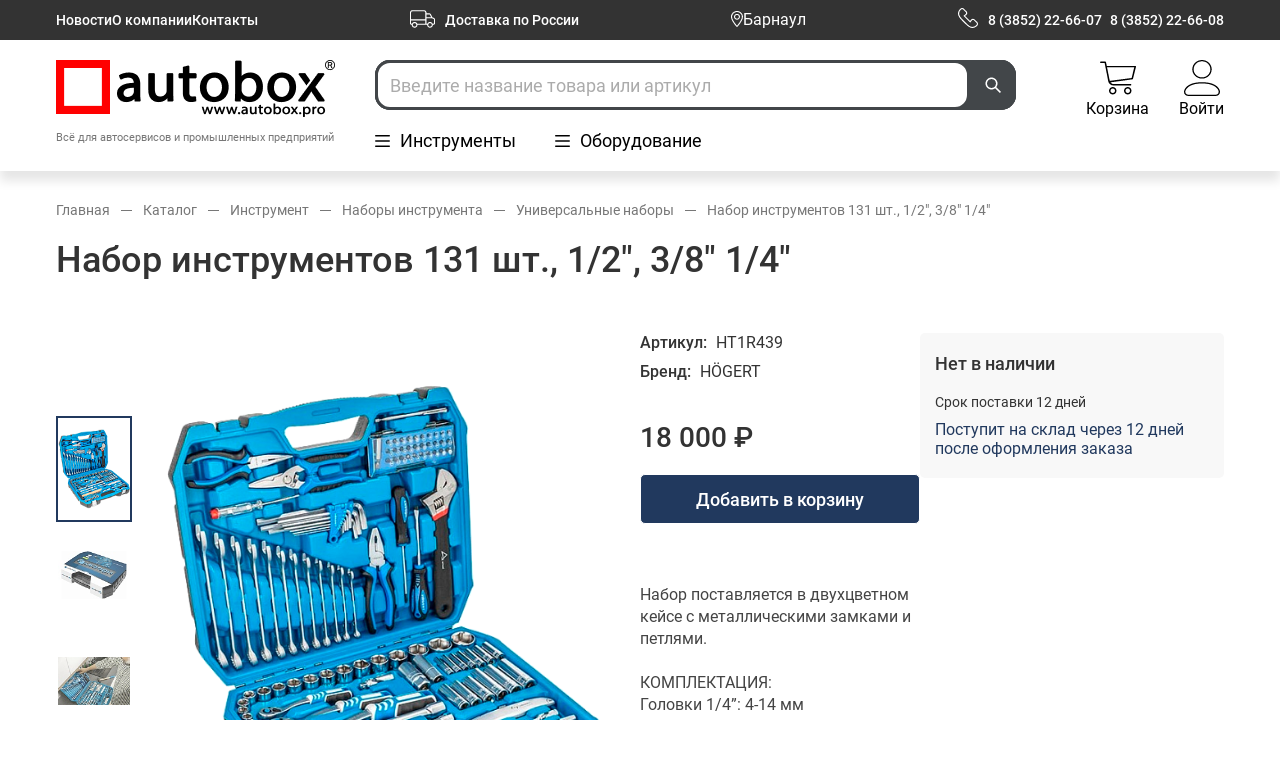

--- FILE ---
content_type: text/html; charset=UTF-8
request_url: https://autobox.pro/catalog/universalnye_nabory/nabor_instrumentov_131_sht_1_2_3_8_1_4/
body_size: 17979
content:

<!DOCTYPE html>
<html lang="ru">
<head>
        
<link rel="shortcut icon" href="./favicon.png" type="image/x-icon">
<link rel="icon" href="./favicon.png" type="image/x-icon">

<title>Купить Набор инструментов 131 шт., 1/2&quot;, 3/8&quot; 1/4&quot; (HT1R439  HÖGERT) в Барнауле </title>

<meta charset="UTF-8"/>
<meta http-equiv="Content-Type" content="text/html; charset=UTF-8"/>
<meta name="robots" content="index, follow"/>
<meta name="description" content="Купить Набор инструментов 131 шт., 1/2&amp;quot;, 3/8&amp;quot; 1/4&amp;quot; по цене 18 000 руб., отзывы, описание, фото, инструкция. Заказать по телефону +7 (3852) 22-66-07 в магазине Autobox"/>
<link rel="canonical" href="/catalog/universalnye_nabory/nabor_instrumentov_131_sht_1_2_3_8_1_4/"/>
<script data-skip-moving="true">(function(w,d,n){var cl="bx-core";var ht=d.documentElement;var htc=ht?ht.className:undefined;if(htc===undefined||htc.indexOf(cl)!==-1){return;}var ua=n.userAgent;if(/(iPad;)|(iPhone;)/i.test(ua)){cl+=" bx-ios";}else if(/Windows/i.test(ua)){cl+=' bx-win';}else if(/Macintosh/i.test(ua)){cl+=" bx-mac";}else if(/Linux/i.test(ua)&&!/Android/i.test(ua)){cl+=" bx-linux";}else if(/Android/i.test(ua)){cl+=" bx-android";}cl+=(/(ipad|iphone|android|mobile|touch)/i.test(ua)?" bx-touch":" bx-no-touch");cl+=w.devicePixelRatio&&w.devicePixelRatio>=2?" bx-retina":" bx-no-retina";if(/AppleWebKit/.test(ua)){cl+=" bx-chrome";}else if(/Opera/.test(ua)){cl+=" bx-opera";}else if(/Firefox/.test(ua)){cl+=" bx-firefox";}ht.className=htc?htc+" "+cl:cl;})(window,document,navigator);</script>


<link href="/bitrix/cache/css/s1/autobox/template_b3e86a23bb919617c4ef1acbdc439338/template_b3e86a23bb919617c4ef1acbdc439338_v1.css?1757604025250846" type="text/css" data-template-style="true" rel="stylesheet"/>








<base href="https://autobox.pro">

    <meta name="viewport" content="width=device-width, initial-scale=1, maximum-scale=1"/>

<meta name="yandex-verification" content="e54f30aa00585e47"/>
<meta name="google-site-verification" content="8Mn7Fx78DeQn7DPV5ev8VloxL-h5MdMdBVRBI86k2C0"/>
</head>
<body class="page">

<header class="header">
    <div class="header__top header-top">
        <div class="container container_flex">

            
    <div class="header-top__nav">
                    <a title="Новости" href="/news/" class="header-top__link ">Новости</a>
                    <a title="О компании" href="/about/" class="header-top__link ">О компании</a>
                    <a title="Контакты" href="/contacts/" class="header-top__link ">Контакты</a>
            </div>

            <a title="Доставка по России" href="/payment/" class="header-top__delivery">
                <span>
                  <svg>
                    <use xlink:href="/local/templates/autobox/public/img/symbols.svg#svg-delivery"></use>
                  </svg>
                </span>
                <span>Доставка по России</span>
            </a>

            <div id="hidden" class="citychanger" style="display: none;">
                <div class="citychanger__head">
                    <span class="citychanger__title">Выберите свой город:</span>
                </div>
                                    <div class="citychanger__list">
                                                                                    <a class="citylink_unactive" rel="nofollow">Барнаул</a>
                                                                                                                <a class="citylink_active" href="https://novosib.autobox.pro/catalog/universalnye_nabory/nabor_instrumentov_131_sht_1_2_3_8_1_4/" rel="nofollow">Новосибирск</a>
                                                                                                                <a class="citylink_active" href="https://biysk.autobox.pro/catalog/universalnye_nabory/nabor_instrumentov_131_sht_1_2_3_8_1_4/" rel="nofollow">Бийск</a>
                                                                        </div>
                            </div>
            
            <div class="header-top__cities">
                <a data-fancybox href="#hidden" rel="nofollow">
                    <svg viewBox="0 0 12 16" id="svg-city">
                        <path fill-rule="evenodd" clip-rule="evenodd" d="M0 5.79456C0 2.59944 2.68329 0 5.98152 0C9.27971 0 11.963 2.59944 11.963 5.79456C11.963 9.75981 6.61016 15.581 6.38226 15.8269C6.16858 16.0575 5.79484 16.0579 5.58077 15.8269C5.35287 15.581 0 9.75981 0 5.79456ZM1.07716 5.79462C1.07716 8.516 4.18 12.606 5.98152 14.679C7.78348 12.6053 10.8858 8.51609 10.8859 5.79459C10.8859 3.17481 8.68581 1.0435 5.98152 1.0435C3.27723 1.0435 1.07716 3.17481 1.07716 5.79462Z" fill="#FFFFFF"></path>
                        <path fill-rule="evenodd" clip-rule="evenodd" d="M2.97217 5.79459C2.97217 4.18703 4.32217 2.87919 5.98159 2.87919C7.64097 2.87919 8.99097 4.18703 8.99097 5.79459C8.99097 7.40216 7.64097 8.71 5.98159 8.71C4.3222 8.71 2.97217 7.40216 2.97217 5.79459ZM4.04933 5.79459C4.04933 6.82678 4.9161 7.6665 5.98159 7.6665C7.04704 7.6665 7.91385 6.82678 7.91385 5.79459C7.91385 4.76241 7.04704 3.92269 5.98159 3.92269C4.91614 3.92269 4.04933 4.76241 4.04933 5.79459Z" fill="#FFFFFF"></path>
                    </svg>
                    <span>Барнаул</span>
                </a>
            </div>

            <div class="header-top__contact">
                <div class="header-top__tel">
                    <span>
                        <svg>
                          <use xlink:href="/local/templates/autobox/public/img/symbols.svg#svg-tel"></use>
                        </svg>
                    </span>
                    <a title="8 (3852) 22-66-07" href="tel:+73852226607" target="_blank">8 (3852) 22-66-07</a>&nbsp;&nbsp;
                    <a title="22-66-07" href="tel:+226607" target="_blank">8 (3852) 22-66-08</a>
                </div>
            </div>
        </div>
    </div>
    <div class="header__bottom">
        <div class="container container_flex">
            <a title="Всё для автосервисов и промышленных предприятий" href="../" class="header__logo">
                <img src="[data-uri]" alt="Всё для автосервисов и промышленных предприятий"/><span>Всё для автосервисов и промышленных предприятий</span>
            </a>
            <div class="header__box">
                <div class="header__search">
                    
<form action="/catalog/" class="header__search">
    <input class="js-ajax-search" name="q" type="text" placeholder="Введите название товара или артикул" value=""/>
    <button type="submit">
        <svg width="24" height="24" viewBox="0 0 24 24" xmlns="http://www.w3.org/2000/svg" id="svg-search-btn">
            <path fill-rule="evenodd" clip-rule="evenodd" d="M15 10.5C15 12.9853 12.9853 15 10.5 15C8.01472 15 6 12.9853 6 10.5C6 8.01472 8.01472 6 10.5 6C12.9853 6 15 8.01472 15 10.5ZM14.1793 15.2399C13.1632 16.0297 11.8865 16.5 10.5 16.5C7.18629 16.5 4.5 13.8137 4.5 10.5C4.5 7.18629 7.18629 4.5 10.5 4.5C13.8137 4.5 16.5 7.18629 16.5 10.5C16.5 11.8865 16.0297 13.1632 15.2399 14.1792L20.0304 18.9697L18.9697 20.0303L14.1793 15.2399Z"/>
        </svg>
    </button>
</form>
<div class="search-list">
    <ul class="search-list__list js-ajax-list"></ul>
</div>
                </div>
                <div class="header__nav header-nav">

                    <div class="header-nav__btn js-nav-hover">
                        <div class="header-nav__ico">
                            <svg>
                                <use xlink:href="/local/templates/autobox/public/img/symbols.svg#svg-line-btn"></use>
                            </svg>
                        </div>
                        <a title="Инструменты" href="/catalog/instrument/" class="header-nav__text"><span>Инструменты</span></a>
                        <div class="header-nav__content">
                            

<ul class="nav-main__list">
                    <li class="nav-main__item"><a title="Наборы инструмента" href="/catalog/nabory_instrumenta/" class="nav-main__link">Наборы инструмента</a></li>
                    <li class="nav-main__item"><a title="Наборы инструментов в ложементах" href="/catalog/nabory_instrumentov_v_lozhementakh/" class="nav-main__link">Наборы инструментов в ложементах</a></li>
                    <li class="nav-main__item"><a title="Тележки, верстаки и шкафы" href="/catalog/telezhki_verstaki_i_shkafy/" class="nav-main__link">Тележки, верстаки и шкафы</a></li>
                    <li class="nav-main__item"><a title="Пневмоинструмент" href="/catalog/pnevmoinstrument/" class="nav-main__link">Пневмоинструмент</a></li>
                    <li class="nav-main__item"><a title="Электроинструмент" href="/catalog/elektroinstrument_bosch_nordberg/" class="nav-main__link">Электроинструмент</a></li>
                    <li class="nav-main__item"><a title="Фонари и переноски" href="/catalog/fonari_i_perenoski/" class="nav-main__link">Фонари и переноски</a></li>
                    <li class="nav-main__item"><a title="Гаечные ключи и наборы" href="/catalog/gaechnye_klyuchi_i_nabory/" class="nav-main__link">Гаечные ключи и наборы</a></li>
                    <li class="nav-main__item"><a title="Воротки и трещотки" href="/catalog/vorotki_i_treshchotki/" class="nav-main__link">Воротки и трещотки</a></li>
                    <li class="nav-main__item"><a title="Торцевые головки и аксессуары" href="/catalog/tortsevye_golovki_i_aksessuary/" class="nav-main__link">Торцевые головки и аксессуары</a></li>
                    <li class="nav-main__item"><a title="Отвертки и наборы" href="/catalog/otvertki_i_nabory/" class="nav-main__link">Отвертки и наборы</a></li>
                    <li class="nav-main__item"><a title="Шарнирно-губцевый инструмент" href="/catalog/sharnirno_gubtsevyy_instrument/" class="nav-main__link">Шарнирно-губцевый инструмент</a></li>
                    <li class="nav-main__item"><a title="Съемники масляных фильтров" href="/catalog/semniki_maslyanykh_filtrov/" class="nav-main__link">Съемники масляных фильтров</a></li>
                    <li class="nav-main__item"><a title="Съемники клипс и обшивки" href="/catalog/semniki_klips_i_obshivki/" class="nav-main__link">Съемники клипс и обшивки</a></li>
                    <li class="nav-main__item"><a title="Динамометрические ключи и редукторы" href="/catalog/dinamometricheskie_klyuchi_i_reduktory/" class="nav-main__link">Динамометрические ключи и редукторы</a></li>
                    <li class="nav-main__item"><a title="Специальный инструмент" href="/catalog/spetsialnyy_instrument/" class="nav-main__link">Специальный инструмент</a></li>
                    <li class="nav-main__item"><a title="Универсальные съемники" href="/catalog/universalnye_semniki/" class="nav-main__link">Универсальные съемники</a></li>
                    <li class="nav-main__item"><a title="Биты и аксессуары" href="/catalog/bity_i_aksessuary/" class="nav-main__link">Биты и аксессуары</a></li>
                    <li class="nav-main__item"><a title="Молотки и кувалды" href="/catalog/molotki_i_kuvaldy/" class="nav-main__link">Молотки и кувалды</a></li>
                    <li class="nav-main__item"><a title="Выколотки и зубила" href="/catalog/vykolotki_i_zubila/" class="nav-main__link">Выколотки и зубила</a></li>
                    <li class="nav-main__item"><a title="Металлообработка, сверла, метчики" href="/catalog/metalloobrabotka_sverla_metchiki/" class="nav-main__link">Металлообработка, сверла, метчики</a></li>
                    <li class="nav-main__item"><a title="Режущий инструмент" href="/catalog/rezhushchiy_instrument_1/" class="nav-main__link">Режущий инструмент</a></li>
                    <li class="nav-main__item"><a title="Диагностика" href="/catalog/diagnostika/" class="nav-main__link">Диагностика</a></li>
                    <li class="nav-main__item"><a title="Заклепочники, дыроколы, степлеры" href="/catalog/zaklepochniki_dyrokoly_steplery/" class="nav-main__link">Заклепочники, дыроколы, степлеры</a></li>
                    <li class="nav-main__item"><a title="Зеркала, магниты, захваты" href="/catalog/zerkala_magnity_zakhvaty/" class="nav-main__link">Зеркала, магниты, захваты</a></li>
                    <li class="nav-main__item"><a title="Электро-монтажный инструмент" href="/catalog/elektro_montazhnyy_instrument/" class="nav-main__link">Электро-монтажный инструмент</a></li>
                    <li class="nav-main__item"><a title="Монтажки" href="/catalog/montazhki/" class="nav-main__link">Монтажки</a></li>
                    <li class="nav-main__item"><a title="Малярно-кузовной инструмент" href="/catalog/malyarno_kuzovnoy_instrument/" class="nav-main__link">Малярно-кузовной инструмент</a></li>
                    <li class="nav-main__item"><a title="Средства индивидуальной защиты" href="/catalog/sredstva_individualnoy_zashchity/" class="nav-main__link">Средства индивидуальной защиты</a></li>
                    <li class="nav-main__item"><a title="Измерительный инструмент" href="/catalog/izmeritelnyy_instrument/" class="nav-main__link">Измерительный инструмент</a></li>
                    <li class="nav-main__item"><a title="Тиски" href="/catalog/tiski/" class="nav-main__link">Тиски</a></li>
                    <li class="nav-main__item"><a title="Лежаки и сиденья" href="/catalog/lezhaki_i_sidenya/" class="nav-main__link">Лежаки и сиденья</a></li>
    </ul>                        </div>
                    </div>

                    <div class="header-nav__btn js-nav-hover">
                        <div class="header-nav__ico">
                            <svg>
                                <use xlink:href="/local/templates/autobox/public/img/symbols.svg#svg-line-btn"></use>
                            </svg>
                        </div>
                        <a title="Оборудование" href="/catalog/oborudovanie/" class="header-nav__text"><span>Оборудование</span></a>
                        <div class="header-nav__content">
                            
<ul class="nav-main__list">
                    <li class="nav-main__item"><a title="Подъемное оборудование" href="/catalog/podemnoe_oborudovanie/" class="nav-main__link">Подъемное оборудование</a></li>
                    <li class="nav-main__item"><a title="Стенды сход-развал" href="/catalog/stendy_skhod_razval/" class="nav-main__link">Стенды сход-развал</a></li>
                    <li class="nav-main__item"><a title="Шиномонтажное оборудование" href="/catalog/shinomontazhnoe_oborudovanie/" class="nav-main__link">Шиномонтажное оборудование</a></li>
                    <li class="nav-main__item"><a title="Расходные материалы для шиномонтажа" href="/catalog/raskhodnye_materialy_dlya_shinomontazha/" class="nav-main__link">Расходные материалы для шиномонтажа</a></li>
                    <li class="nav-main__item"><a title="Общегаражное оборудование" href="/catalog/obshchegarazhnoe_oborudovanie/" class="nav-main__link">Общегаражное оборудование</a></li>
                    <li class="nav-main__item"><a title="Маслосменное оборудование" href="/catalog/maslosmennoe_oborudovanie/" class="nav-main__link">Маслосменное оборудование</a></li>
                    <li class="nav-main__item"><a title="Установки АКПП, антифриз, форсунки" href="/catalog/ustanovki_akpp_antifriz_forsunki/" class="nav-main__link">Установки АКПП, антифриз, форсунки</a></li>
                    <li class="nav-main__item"><a title="Сканеры и мотортестеры" href="/catalog/skanery_i_motortestery/" class="nav-main__link">Сканеры и мотортестеры</a></li>
                    <li class="nav-main__item"><a title="Эндоскопы, мультиметры" href="/catalog/endoskopy_multimetry/" class="nav-main__link">Эндоскопы, мультиметры</a></li>
                    <li class="nav-main__item"><a title="Для автомобильных кондиционеров" href="/catalog/dlya_avtomobilnykh_konditsionerov/" class="nav-main__link">Для автомобильных кондиционеров</a></li>
                    <li class="nav-main__item"><a title="Компрессоры и подготовка воздуха" href="/catalog/kompressory_i_podgotovka_vozdukha/" class="nav-main__link">Компрессоры и подготовка воздуха</a></li>
                    <li class="nav-main__item"><a title="Споттеры и сварочное оборудование" href="/catalog/spottery_i_svarochnoe_oborudovanie/" class="nav-main__link">Споттеры и сварочное оборудование</a></li>
                    <li class="nav-main__item"><a title="Пуско-зарядное оборудование" href="/catalog/pusko_zaryadnoe_oborudovanie/" class="nav-main__link">Пуско-зарядное оборудование</a></li>
                    <li class="nav-main__item"><a title="Вытяжное оборудование" href="/catalog/vytyazhnoe_oborudovanie/" class="nav-main__link">Вытяжное оборудование</a></li>
                    <li class="nav-main__item"><a title="Пылесосы, АВД, автохимия" href="/catalog/pylesosy_avd_avtokhimiya/" class="nav-main__link">Пылесосы, АВД, автохимия</a></li>
                    <li class="nav-main__item"><a title="Тали, стропы, лебедки" href="/catalog/tali_stropy_lebedki/" class="nav-main__link">Тали, стропы, лебедки</a></li>
                    <li class="nav-main__item"><a title="Накидки на сиденья, коврики для ног" href="/catalog/nakidki_na_sidenya_kovriki_dlya_nog/" class="nav-main__link">Накидки на сиденья, коврики для ног</a></li>
                    <li class="nav-main__item"><a title="Промывки, смазки, антифриз" href="/catalog/promyvki_smazki_antifriz/" class="nav-main__link">Промывки, смазки, антифриз</a></li>
                    <li class="nav-main__item"><a title="Протирочный материал" href="/catalog/protirochnyy_material/" class="nav-main__link">Протирочный материал</a></li>
                    <li class="nav-main__item"><a title="Кузовное и Окрасочное оборудование" href="/catalog/kuzovnoe_i_okrasochnoe_oborudovanie/" class="nav-main__link">Кузовное и Окрасочное оборудование</a></li>
                    <li class="nav-main__item"><a title="Диагностические линии и люфт-детекторы" href="/catalog/diagnosticheskie_linii_i_lyuft_detektory/" class="nav-main__link">Диагностические линии и люфт-детекторы</a></li>
    </ul>                        </div>
                    </div>

                </div>
            </div>
            <div class="header__icon">

                <a title="Корзина" class="header__basket" href="/personal/cart/">
                   <span>
                        <svg>
                            <use xlink:href="/local/templates/autobox/public/img/symbols.svg#svg-cart"></use>
                        </svg>
                   </span>
                    <span class="js-cart d-none">
                        0                    </span>
                    <span>Корзина</span>
                </a>


                                    <a title="Войти" class="header__lk js-modal-open" href="javascript:void(0);" data-modal-open="loginPasswordLegal">
                        <span>
                            <svg>
                              <use xlink:href="/local/templates/autobox/public/img/symbols.svg#svg-user"></use>
                            </svg>
                        </span>
                        <span>Войти</span>
                    </a>
                            </div>
        </div>
    </div>
</header>

<main class="main">

            <div class="breadcrumbs">
                    <div class="container">
                        <ul class="breadcrumbs__list" itemscope itemtype="http://schema.org/BreadcrumbList">
            
			<li class="breadcrumbs__item" id="bx_breadcrumb_0" itemprop="itemListElement" itemscope itemtype="http://schema.org/ListItem">
				<a href="/" class="breadcrumbs__link" title="главная" itemprop="url">
					<span itemprop="name">Главная</span>
				</a>
				<meta itemprop="position" content="1"/>
			</li>
            
			<li class="breadcrumbs__item" id="bx_breadcrumb_1" itemprop="itemListElement" itemscope itemtype="http://schema.org/ListItem">
				<a href="/catalog/" class="breadcrumbs__link" title="каталог" itemprop="url">
					<span itemprop="name">Каталог</span>
				</a>
				<meta itemprop="position" content="2"/>
			</li>
            
			<li class="breadcrumbs__item" id="bx_breadcrumb_2" itemprop="itemListElement" itemscope itemtype="http://schema.org/ListItem">
				<a href="/catalog/instrument/" class="breadcrumbs__link" title="инструмент" itemprop="url">
					<span itemprop="name">Инструмент</span>
				</a>
				<meta itemprop="position" content="3"/>
			</li>
            
			<li class="breadcrumbs__item" id="bx_breadcrumb_3" itemprop="itemListElement" itemscope itemtype="http://schema.org/ListItem">
				<a href="/catalog/nabory_instrumenta/" class="breadcrumbs__link" title="наборы инструмента" itemprop="url">
					<span itemprop="name">Наборы инструмента</span>
				</a>
				<meta itemprop="position" content="4"/>
			</li>
            
			<li class="breadcrumbs__item" id="bx_breadcrumb_4" itemprop="itemListElement" itemscope itemtype="http://schema.org/ListItem">
				<a href="/catalog/universalnye_nabory/" class="breadcrumbs__link" title="универсальные наборы" itemprop="url">
					<span itemprop="name">Универсальные наборы</span>
				</a>
				<meta itemprop="position" content="5"/>
			</li>
			<li class="breadcrumbs__item" itemprop="itemListElement" itemscope itemtype="http://schema.org/ListItem">
					<span class="breadcrumbs__link breadcrumbs__link_no-hover" itemprop="name">Набор инструментов 131 шт., 1/2&quot;, 3/8&quot; 1/4&quot;</span>
				<meta itemprop="position" content="6"/>
			</li></ul></div></div>    


<div id="comp_000ff657f19eaa12868c520852be5010">


<ul style="display: none" itemscope itemtype="https://schema.org/AutomotiveBusiness">
    <ul style="display: none" itemprop="geo" itemscope itemtype="https://schema.org/GeoCoordinates">
        <meta itemprop="latitude" content="53.328525"/>
        <meta itemprop="longitude" content="83.708468"/>
    </ul>
    <ul style="display: none" itemprop="address" itemscope itemtype="https://schema.org/PostalAddress">
        <meta itemprop="streetAddress" content="Власихинская, 57ж">
        <meta itemprop="addressLocality" content="Барнаул">
        <meta itemprop="addressRegion" content="Алтайский край">
        <meta itemprop="postalCode" content="656064">
        <meta itemprop="telephone" content="+7 (3852) 22-66-07">
                    <meta itemprop="telephone" content="+7 (3852) 22-66-08">
                <meta itemprop="email" content="info@autobox.pro">
    </ul>
    <meta itemprop="openingHours" content="Mo-Fr 09:00-18:00"/>
    </ul>

<div class="section">
    <div class="container">
        <div class="detail" itemscope itemtype="https://schema.org/Product">
            <meta itemprop="brand" content="HÖGERT">
            <h1 class="detail__title" itemprop="name">Набор инструментов 131 шт., 1/2&quot;, 3/8&quot; 1/4&quot;</h1>
            <div class="detail__box">
                <div class="detail__left">
                       
                                                                        <div class="detail__slider">
                                <div class="detail__arrow detail-arrow">
                                    <div class="detail-arrow__prev">
                                        <svg>
                                            <use xlink:href="/local/templates/autobox/public/img/symbols.svg#svg-detail-prev"></use>
                                        </svg>
                                    </div>
                                    <div class="detail-arrow__next">
                                        <svg>
                                            <use xlink:href="/local/templates/autobox/public/img/symbols.svg#svg-detail-next"></use>
                                        </svg>
                                    </div>
                                </div>
                                <ul class="detail__list">
                                                                            <li>
                                            <a class="detail__item">
                                                <div class="detail__mini">
                                                    <img src="/upload/resize_cache/iblock/f25/120_120_1/h4s46wgpe1sl5iobgg5onqms3qyjutxu.png" alt="Набор инструментов 131 шт., 1/2&quot;, 3/8&quot; 1/4&quot;"/>
                                                </div>
                                            </a>
                                        </li>

                                                                            <li>
                                            <a class="detail__item">
                                                <div class="detail__mini">
                                                    <img src="/upload/resize_cache/iblock/bc6/120_120_1/ap042pggi2n3v1q8r8c40gc4uf6mqlnx.jpg" alt="Набор инструментов 131 шт., 1/2&quot;, 3/8&quot; 1/4&quot;"/>
                                                </div>
                                            </a>
                                        </li>

                                                                            <li>
                                            <a class="detail__item">
                                                <div class="detail__mini">
                                                    <img src="/upload/resize_cache/iblock/12c/120_120_1/xp9t22wcbb337swnrtu4mcm70n2z1ht6.jpg" alt="Набор инструментов 131 шт., 1/2&quot;, 3/8&quot; 1/4&quot;"/>
                                                </div>
                                            </a>
                                        </li>

                                                                            <li>
                                            <a class="detail__item">
                                                <div class="detail__mini">
                                                    <img src="/upload/resize_cache/iblock/53c/120_120_1/7g5xfkpq0r915h8ndfgq5h0ilp1fh69f.jpg" alt="Набор инструментов 131 шт., 1/2&quot;, 3/8&quot; 1/4&quot;"/>
                                                </div>
                                            </a>
                                        </li>

                                                                    </ul>
                            </div>
                                            
                    <div class="detail__main">


                                                            <ul class="detail-main__list">
                                                                        
                                                                                    
                                            <li>
                                                <a class="detail-main__item" data-fancybox="gallery" href="/upload/iblock/f25/h4s46wgpe1sl5iobgg5onqms3qyjutxu.png" itemprop="url">
                                                    <img src="/upload/resize_cache/iblock/f25/600_600_1/h4s46wgpe1sl5iobgg5onqms3qyjutxu.png" alt="Набор инструментов 131 шт., 1/2&quot;, 3/8&quot; 1/4&quot;" title="Универсальные наборы Набор инструментов 131 шт., 1/2&quot;, 3/8&quot; 1/4&quot; в Барнауле " itemprop="image"/>
                                                </a>
                                            </li>
                                                                                                                
                                                                                    
                                            <li>
                                                <a class="detail-main__item" data-fancybox="gallery" href="/upload/resize_cache/iblock/bc6/1000_1000_1/ap042pggi2n3v1q8r8c40gc4uf6mqlnx.jpg" itemprop="url">
                                                    <img src="/upload/resize_cache/iblock/bc6/600_600_1/ap042pggi2n3v1q8r8c40gc4uf6mqlnx.jpg" alt="Набор инструментов 131 шт., 1/2&quot;, 3/8&quot; 1/4&quot;" title="Универсальные наборы Набор инструментов 131 шт., 1/2&quot;, 3/8&quot; 1/4&quot; в Барнауле " itemprop="image"/>
                                                </a>
                                            </li>
                                                                                                                
                                                                                    
                                            <li>
                                                <a class="detail-main__item" data-fancybox="gallery" href="/upload/resize_cache/iblock/12c/1000_1000_1/xp9t22wcbb337swnrtu4mcm70n2z1ht6.jpg" itemprop="url">
                                                    <img src="/upload/resize_cache/iblock/12c/600_600_1/xp9t22wcbb337swnrtu4mcm70n2z1ht6.jpg" alt="Набор инструментов 131 шт., 1/2&quot;, 3/8&quot; 1/4&quot;" title="Универсальные наборы Набор инструментов 131 шт., 1/2&quot;, 3/8&quot; 1/4&quot; в Барнауле " itemprop="image"/>
                                                </a>
                                            </li>
                                                                                                                
                                                                                    
                                            <li>
                                                <a class="detail-main__item" data-fancybox="gallery" href="/upload/resize_cache/iblock/53c/1000_1000_1/7g5xfkpq0r915h8ndfgq5h0ilp1fh69f.jpg" itemprop="url">
                                                    <img src="/upload/resize_cache/iblock/53c/600_600_1/7g5xfkpq0r915h8ndfgq5h0ilp1fh69f.jpg" alt="Набор инструментов 131 шт., 1/2&quot;, 3/8&quot; 1/4&quot;" title="Универсальные наборы Набор инструментов 131 шт., 1/2&quot;, 3/8&quot; 1/4&quot; в Барнауле " itemprop="image"/>
                                                </a>
                                            </li>
                                                                                                            </ul>
                                                  

                    </div>
                </div>
                <div class="detail__right" itemscope itemprop="offers" itemtype="https://schema.org/Offer">

               
                                            <div class="detail__info detail-info">
                            
                            <div class="detail-info__text">

                                                                    <div class="detail-info__description data-tab__open" data-tab>
                                        <p itemprop="description">Набор поставляется в двухцветном кейсе с металлическими замками и петлями.<br/>
<br/>
КОМПЛЕКТАЦИЯ:<br/>
Головки 1/4”: 4-14 мм<br/>
Длинные головки 1/4”: 6-13 мм<br/>
Торцевые головки Torx: E4, E5, E6, E7, E8<br/>
Переходник <br/>
Удлинитель 75 мм<br/>
Гибкий удлинитель 150 мм<br/>
Вороток Т-образный: 115 ммм<br/>
Отвертка-вороток <br/>
Кардан<br/>
Плоские отвертки SL, PH, PZ, H, Т<br/>
<br <span class="description_hide"> />
Трещотка 1/4&quot;, 72 зуба<br/>
<br/>
Шестигранные насадки 3/8&quot;: 13-19 мм<br/>
Длинные шестигранные головки 3/8&quot;: 13, 14, 15 мм<br/>
Насадки Torx: E10-E18<br/>
Переходник: 3/8 F x 1/4 M<br/>
Удлинитель 150 мм<br/>
Кардан<br/>
Трещотка 72 зуба<br/>
<br/>
Торцевые головки 1/2”: 20-32 мм<br/>
Длинные шестигранные торцевые головки 1/2&quot;: 15, 17, 19 мм<br/>
Торцевые головки Torx 1/2&quot;: E20-E24<br/>
Торцевые головки для свечей зажигания : 16, 21 мм<br/>
Удлинитель: 127, 254 мм<br/>
Переходник для бит<br/>
Кардан<br/>
Трещотка 72 зуба<br/>
<br/>
Пассатижи: 180 мм<br/>
Пассатижи: 160 мм<br/>
Молоток слесарный: 300 г<br/>
<br/>
Ключи слесарные: 8-19 мм<br/>
Шестигранные ключи: 1,5-10 мм<br/>
Разводной ключ: 250 мм<br/>
Тестер напряжения: 110-250 В<br/>
Отвертка: PH2x100 мм, SL6x100 мм<br/>
Резак: 175 мм<br/>
Нож 18 мм<br/>
Телескопический магнит</span>
                                                                                    </p>


                                                                                    <div class="detail-info__all ">
                                                <span class="detail-info__btn js-detail-all" data-text="Показать всё">Скрыть</span>
                                            </div>
                                                                            </div>
                                                                <div class="detail-info__parametr detail-parametr" data-tab>
                                                                    </div>
                            </div>
                        </div>
                    
                    


                    <div class="detail__data detail-data">
                        <div class="detail-data__wrapper">
                            <div class="detail-data__art">
                                <span>Артикул:</span>
                                <span>HT1R439 </span>
                            </div>
                            <div class="detail-data__brand">
                                <span>Бренд:</span>
                                <span>HÖGERT</span>
                            </div>
                            <div class="detail-data__img">
                                                            </div>
                            <div class="detail-data__price">

                                <span class="price-card__new">18 000 ₽</span>
                                <meta content="18 000" itemprop="price">
                                <meta content="RUB" itemprop="priceCurrency">

                                
                                
                            </div>

                            <div class="detail-data__btn">
                                <button class="button button__add js-add-basket" data-id="64313" data-count="1" data-is-added="" data-name="Набор инструментов 131 шт., 1/2&quot;, 3/8&quot; 1/4&quot;" data-img="/upload/resize_cache/iblock/5c8/140_140_1/je0558i8jurbsnef93mwyypivzr20t0k.png" data-price="">
                                    Добавить в корзину
                                </button>
                            </div>
                        </div>

                        
<div class="detail-data__availability availability">
                                        <div class="availability__title">
                    <span itemprop="availability" href="https://schema.org/OutOfStock">Нет в наличии</span>
                </div>
                <div class="availability__text">
                    <span>Срок поставки 12 дней</span>
                </div>
                <div class="availability__place">
                    <span>Поступит на склад через 12 дней после оформления заказа</span>
                </div>
                        </div>
                    </div>
                </div>
            </div>
        </div>
    </div>
    </div>

</div>





<footer class="footer">
    <div class="container">
        <div class="footer__box">
            <div class="footer__logo"><img src="[data-uri]" alt=""/></div>
            <div class="footer__company">
                <div class="footer__subtitle"><span>Компания</span></div>
                

    <ul class="footer__list">
                    <li class="footer__item">
                <a class="footer__link " href="/about/" title="О компании">О компании</a>
            </li>
                    <li class="footer__item">
                <a class="footer__link " href="/news/" title="Новости">Новости</a>
            </li>
                    <li class="footer__item">
                <a class="footer__link " href="/gallery/" title="Фотогалерея">Фотогалерея</a>
            </li>
                    <li class="footer__item">
                <a class="footer__link " href="/contacts/" title="Контакты">Контакты</a>
            </li>
                    <li class="footer__item">
                <a class="footer__link " href="/requisites/" title="Реквизиты">Реквизиты</a>
            </li>
                            <li class="footer__item">
                <a class="footer__link js-modal-open" data-modal-open="reg" href="javascript:void(0);">Регистрация на
                    сайте</a>
            </li>
            </ul>







            </div>
            <div class="footer__customers">
                <div class="footer__subtitle"><span>Покупателям</span></div>
                

    <ul class="footer__list">
                    <li class="footer__item">
                <a class="footer__link " href="/catalog/instrument/" title="Каталог инструментов">Каталог инструментов</a>
            </li>
                    <li class="footer__item">
                <a class="footer__link " href="/catalog/oborudovanie/" title="Каталог оборудования">Каталог оборудования</a>
            </li>
                    <li class="footer__item">
                <a class="footer__link " href="/payment/" title="Оплата и доставка">Оплата и доставка</a>
            </li>
                    <li class="footer__item">
                <a class="footer__link " href="/how-to-buy/" title="Как совершить покупку">Как совершить покупку</a>
            </li>
                    <li class="footer__item">
                <a class="footer__link " href="/leasing/" title="Лизинг">Лизинг</a>
            </li>
                    <li class="footer__item">
                <a class="footer__link " href="/guaranty/" title="Гарантия">Гарантия</a>
            </li>
                    <li class="footer__item">
                <a class="footer__link " href="/refund/" title="Возврат">Возврат</a>
            </li>
                    </ul>







            </div>
            <div class="footer__social">
                <div class="footer__subtitle"><span>Мы в соцсетях</span></div>
                <ul class="footer__list">
                                       
                    <li class="footer__item footer__item_svg">
                        <a class="footer__link footer__link_vk" href="https://vk.com/autoboxpro" target="_blank">
                            <svg>
                                <use xlink:href="/local/templates/autobox/public/img/symbols.svg#svg-vk"></use>
                            </svg>
                        </a>
                    </li>

                    <li class="footer__item footer__item_svg">
                        <a class="footer__link" href="https://t.me/autobox_22" target="_blank">
                            <svg>
                                <use xlink:href="/local/templates/autobox/public/img/symbols.svg#svg-telegram-logo"></use>
                            </svg>
                        </a>
                    </li>
                </ul>

                <ul class="footer__list footer__list-payments">

                    <li class="footer__item footer__item_svg">
                        <img src="/local/templates/autobox/public/img/payments-logo/visa-logo.svg" alt="">
                    </li>
                    <li class="footer__item footer__item_svg">
                        <img src="/local/templates/autobox/public/img/payments-logo/mc-logo.svg" alt="">
                    </li>
                    <li class="footer__item footer__item_svg">
                        <img src="/local/templates/autobox/public/img/payments-logo/mir-logo.svg" " alt="">
                    </li>
                    <li class="footer__item footer__item_svg">
                        <img src="/local/templates/autobox/public/img/payments-logo/jcb-logo.svg" alt="">
                    </li>
                </ul>
            </div>
            <div class="footer__contact">
                <div class="footer__subtitle"><span>Контакты</span></div>
                <ul class="footer__list">
                    <li class="footer__item"><a class="footer__link" href="tel:+73852226607">8 (3852) 22 66 07</a></li>
                    <li class="footer__item"><a class="footer__link" href="tel:+73852226608">8 (3852) 22 66 08</a></li>
                    <li class="footer__item"><a class="footer__link" href="mailto:info@autobox.pro">info@autobox.pro</a>
                    </li>
                </ul>
            </div>
        </div>
        <div class="footer__copy">
            <span>2015-2026 @ ООО «АльянсАвто» Представленная информация не является публичной офертой.</span>

                 <a href="https://zhrv.pro/" target="_blank" rel="nofollow" title="ZAHAROV">
                     Разработка сайта - ZAHAROV</a>

        </div>

    </div>
    <!-- Yandex.Metrika counter -->
        <noscript>
        <div><img src="https://mc.yandex.ru/watch/31687341" style="position:absolute; left:-9999px;" alt=""/></div>
    </noscript>
    <!-- /Yandex.Metrika counter -->
</footer>
<div class="btn-up js-btn-up">
    <span>
        <svg>
            <use xlink:href="/local/templates/autobox/public/img/symbols.svg#svg-arrow-btn"></use>
        </svg>
    </span>
</div>
<div class="fade js-fade-close"></div>
<div class="page-modals">

    <!-- Покупка в один клик -->
    <div class="modal modal_buy_one_click" data-modal="buy_one_click">
        <div class="modal__wrapper">
            <a class="modal__close" href="javascript:void(0);" data-izimodal-close="">
                <svg>
                    <use xlink:href="/local/templates/autobox/public/img/symbols.svg#svg-form-close"></use>
                </svg>
            </a>
            <div class="modal__header">
                <p class="modal__title">Покупка товара в 1 клик</p>
            </div>
            <div class="modal__center">
                <form class="form-e form-modal" data-method="buy_one_click">
                    <div class="form-modal__body">
                        <label class="field field_modal">
                            <span class="field__name field__name_modal">Имя *</span>
                            <input class="field__input field__input_modal fi req" type="text" name="NAME">
                        </label>
                        <label class="field field_modal">
                            <span class="field__name field__name_modal">Контактный телефон *</span>
                            <input class="field__input field__input_modal fi req" data-masked="phone" name="PERSONAL_PHONE">
                        </label>
                    </div>
                    <div class="form-modal__special">
                        <p>После отправки заказа с Вами свяжется менеджер</p>
                    </div>
                    <div class="form-modal__bottom">
                        <div class="form-modal__buttons">
                            <a class="button form-modal__button form-modal__button_login js-ajax-form" href="javascript:void(0);">Отправить заказ</a>
                        </div>
                        <div class="form-modal__politics">
                            <a title="Политика конфиденциальности" href="/agreement/">Нажимая кнопку «Отправить заказ»,
                                Вы соглашаетесь с условиями политики конфиденциальности</a>
                        </div>
                    </div>
                </form>
            </div>
        </div>
    </div>

    <!-- Форма авторизации через пароль для физиков-->
    <div class="modal modal_login" data-modal="loginPassword">
        <div class="modal__wrapper">
            <a class="modal__close" href="javascript:void(0);" data-izimodal-close="">
                <svg>
                    <use xlink:href="/local/templates/autobox/public/img/symbols.svg#svg-form-close"></use>
                </svg>
            </a>
            <div class="modal__header">
                <p class="modal__title">Вход</p>
            </div>
            <div class="modal__center">
                <ul class="modal__tabs">
                    <li class="modal__tabs-item js-modal-open" data-modal-open="loginPasswordLegal">Юридическое лицо
                    </li>
                    <li class="modal__tabs-item modal__tabs-item_active">Физическое лицо</li>
                   
                </ul>
                <form class="form-e form-modal" data-method="login">
                    <div class="form-modal__body">
                        <label class="field field_modal">
                            <span class="field__name field__name_modal">Введите e-mail *</span>
                            <input class="field__input field__input_modal fi req" type="text" name="EMAIL">
                        </label>
                        <label class="field field_modal">
                            <span class="field__name field__name_modal">Введите пароль *</span>
                            <input class="field__input field__input_modal fi req" type="password" name="PASSWORD">
                        </label>
                    </div>
                    <div class="form-modal__special">
                        <p>
                            Для всех зарегистрированных клиентов действует <a href="/discount/" target="_blank">система
                                скидок</a>,
                            все
                            заказы сохранятся в личном кабинете.
                        </p>
                    </div>
                    <div class="form-modal__bottom">
                        <div class="form-modal__buttons">
                            <a class="button form-modal__button form-modal__button_login js-ajax-form" href="javascript:void(0);">Вход</a>
                        </div>
                        <div class="form-modal__buttons_bottom">
                            <a class="form-modal__recovery js-modal-open" href="javascript:void(0);" data-modal-open="login">Войти с помощью кода из СМС</a>
                            <a class="form-modal__recovery js-modal-open" href="javascript:void(0);" data-modal-open="recovery">Забыл
                                пароль</a>
                        </div>
                    </div>
                </form>
            </div>
        </div>
    </div>

    <!-- Форма авторизации через пароль для юриков-->
    <div class="modal modal_login" data-modal="loginPasswordLegal">
        <div class="modal__wrapper">
            <a class="modal__close" href="javascript:void(0);" data-izimodal-close="">
                <svg>
                    <use xlink:href="/local/templates/autobox/public/img/symbols.svg#svg-form-close"></use>
                </svg>
            </a>
            <div class="modal__header">
                <p class="modal__title">Вход</p>
            </div>
            <div class="modal__center">
                <ul class="modal__tabs">
                    <li class="modal__tabs-item modal__tabs-item_active">Юридическое лицо</li>
                    <li class="modal__tabs-item js-modal-open" data-modal-open="login">Физическое лицо</li>
                    
                </ul>
                <form class="form-e form-modal" data-method="login">
                    <div class="form-modal__body">
                        <label class="field field_modal">
                            <span class="field__name field__name_modal">Введите e-mail *</span>
                            <input class="field__input field__input_modal fi req" type="text" name="EMAIL">
                        </label>
                        <label class="field field_modal">
                            <span class="field__name field__name_modal">Введите пароль *</span>
                            <input class="field__input field__input_modal fi req" type="password" name="PASSWORD">
                        </label>
                    </div>
                    <div class="form-modal__special">
                        <p>
                            Для всех зарегистрированных клиентов действует <a href="/discount/" target="_blank">система
                                скидок</a>,
                            все
                            заказы сохранятся в личном кабинете.
                        </p>
                    </div>
                    <div class="form-modal__bottom">
                        <div class="form-modal__buttons">
                            <a class="button form-modal__button form-modal__button_login js-ajax-form" href="javascript:void(0);">Вход</a>
                        </div>
                        <div class="form-modal__buttons_bottom">

                            <a class="form-modal__recovery js-modal-open" href="javascript:void(0);" data-modal-open="reg">Зарегистрироваться</a>
                            <a class="form-modal__recovery js-modal-open" href="javascript:void(0);" data-modal-open="recovery">Забыл
                                пароль</a>
                        </div>
                    </div>
                </form>
            </div>
        </div>
    </div>

    <!-- Регистрация-авторизация через смс (физики) -->
    <div class="modal modal_login" data-modal="login">
        <div class="modal__wrapper modal__wrapper_large">
            <a class="modal__close" href="javascript:void(0);" data-izimodal-close="">
                <svg>
                    <use xlink:href="/local/templates/autobox/public/img/symbols.svg#svg-form-close"></use>
                </svg>
            </a>
            <div class="modal__header">
                <p class="modal__title">Вход или регистрация</p>
            </div>
            <div class="modal__center">
                <ul class="modal__tabs">
                    <li class="modal__tabs-item js-modal-open" data-modal-open="loginPasswordLegal">Юридическое лицо
                    </li>
                    <li class="modal__tabs-item modal__tabs-item_active">Физическое лицо</li>
                    
                </ul>
                <form class="form-e form-modal" data-method="smscode">
                    <div class="form-modal__body">
                        <label class="field field_modal">
                            <span class="field__name field__name_modal">Телефон *</span>
                            <input class="field__input field__input_modal fi req" type="text" name="PERSONAL_PHONE" data-masked="phone">
                        </label>

                        <label class="field field_modal d-none js-hidden-input-code">
                            <span class="field__name field__name_modal">Код из СМС *</span>
                            <input class="field__input field__input_modal fi js-check-sms-code" type="number" name="CODE" data-masked="code">
                        </label>
                    </div>
                    <div class="form-modal__bottom">

                        <div class="form-modal__buttons js-ajax-send-sms">
                            <a class="button form-modal__button form-modal__button_login" href="javascript:void(0);">Получить код в СМС</a>
                        </div>

                        <div class="form-modal__info js-modal-info">
                            <span>Отправить код ещё раз через 60 сек.</span>
                        </div>


                        <div class="form-modal__buttons js-ajax-check-sms">
                            <a class="button form-modal__button form-modal__button_login" href="javascript:void(0);">Подтвердить</a>
                        </div>

                        <div class="form-modal__special form-modal__special_margin20">
                            <p>
                                Для всех зарегистрированных клиентов действует <a href="/discount/" target="_blank">система
                                    скидок</a>,
                                все
                                заказы сохранятся в личном кабинете.
                            </p>
                        </div>

                        <div class="form-modal__buttons_bottom">
                            <a class="form-modal__recovery js-modal-open" href="javascript:void(0);" data-modal-open="loginPassword">Войти с помощью пароля</a>
                        </div>
                    </div>
                </form>
            </div>
        </div>
    </div>

    <!-- Восстановление пароля по СМС -->
    <div class="modal modal_login" data-modal="recovery">
        <div class="modal__wrapper">
            <a class="modal__close" href="javascript:void(0);" data-izimodal-close="">
                <svg>
                    <use xlink:href="/local/templates/autobox/public/img/symbols.svg#svg-form-close"></use>
                </svg>
            </a>
            <div class="modal__header">
                <p class="modal__title">Восстановление пароля</p>
            </div>
            <div class="modal__center">
                <form class="form-e form-modal" data-method="recovery">
                    <div class="form-modal__body">
                        <label class="field field_modal">
                            <span class="field__name field__name_modal">Введите e-mail *</span>
                            <input class="field__input field__input_modal fi req" type="text" name="EMAIL">
                        </label>
                    </div>
                    <div class="form-modal__bottom">
                        <div class="form-modal__buttons">
                            <a class="button form-modal__button form-modal__button_login js-ajax-form" href="javascript:void(0);">Восстановить</a>
                        </div>
                    </div>
                </form>
            </div>
        </div>
    </div>


    <!-- Подтверждение удаления в корзину -->
    <div class="modal modal_login" data-modal="remove-basket-confirm">
        <div class="modal__wrapper">
            <a class="modal__close" href="javascript:void(0);" data-izimodal-close="">
                <svg>
                    <use xlink:href="/local/templates/autobox/public/img/symbols.svg#svg-form-close"></use>
                </svg>
            </a>
            <div class="modal__header">
                <p class="modal__title">Подтвердите удаление.</p>
            </div>
            <div class="modal__center">
                <div class="form-modal__body">
                    <label class="field field_modal modal__text">
                        <p>Вы действительно хотите удалить все товары из корзины?</p>
                    </label>
                </div>
                <div class="form-modal__bottom">
                    <div class="modal-basket__btn modal-basket__btn_confirm-buttons">
                        <a href="javascript:void(0);" data-izimodal-close="" class="modal-basket__continue ">
                            Нет
                        </a>
                        <a href="javascript:void(0);" class="modal-basket__basket js-remove-all-basket" data-delay="N">
                            Да
                        </a>
                    </div>
                </div>
            </div>
        </div>
    </div>

    <!-- Ответ от сервера -->
    <div class="modal modal_login" data-modal="response">
        <div class="modal__wrapper">
            <a class="modal__close" href="javascript:void(0);" data-izimodal-close="">
                <svg>
                    <use xlink:href="/local/templates/autobox/public/img/symbols.svg#svg-form-close"></use>
                </svg>
            </a>
            <div class="modal__header">
                <p class="modal__title"></p>
            </div>
            <div class="modal__center">
                <form class="form-e form-modal" data-method="response">
                    <div class="form-modal__body">
                        <label class="field field_modal modal__text">
                            <p></p>
                        </label>
                    </div>
                    <div class="form-modal__bottom"></div>
                </form>
            </div>
        </div>
    </div>

    <!-- Регистрация Юрика-->
    <div class="modal modal_reg" data-modal="reg">
        <div class="modal__wrapper">
            <a class="modal__close" href="javascript:void(0);" data-izimodal-close="">
                <svg>
                    <use xlink:href="/local/templates/autobox/public/img/symbols.svg#svg-form-close"></use>
                </svg>
            </a>
            <div class="modal__header">
                <p class="modal__title">Регистрация</p>
            </div>
            <div class="modal__center">
                <form class="form-modal form-e" data-method="reg">
                    <div class="form-modal__body">

                        <input type="hidden" class="js-hidden-input" value="Юридическое лицо" name="type_o">

                        <label class="field field_modal">
                            <span class="field__name field__name_modal">Название организации или ИП</span>
                            <input class="field__input field__input_modal fi" type="text" name="ORGANIZATION">
                        </label>

                        <div class="form__item--radio field field_modal">
                            <label>
                                <input class="d-none" type="radio" name="type_of" value="company" checked class="kpp-o">
                                <span class="catalog-filter__marker field-drop__decore"></span>
                                <span>Юридическое лицо</span>
                            </label>
                            <label>
                                <input type="radio" name="type_of" value="ip" class="kpp">
                                <span class="catalog-filter__marker field-drop__decore"></span>
                                <span>ИП</span>
                            </label>
                        </div>

                        <label class="field field_modal">
                            <span class="field__name field__name_modal">Контактное лицо <span>*</span></span>
                            <input name="COMPANY_USER" type="text" class="fi req field__input field__input_modal">
                        </label>

                        <label class="field field_modal">
                            <span class="field__name field__name_modal">Мобильный телефон *</span>
                            <input class="field__input field__input_modal fi req" data-masked="phone" type="text" name="PERSONAL_PHONE">
                        </label>

                        <label class="field field_modal">
                            <span class="field__name field__name_modal">Электронная почта *</span>
                            <input class="field__input field__input_modal fi req" type="text" name="EMAIL">
                        </label>

                        <label class="field field_modal">
                            <span class="field__name field__name_modal">ИНН <span>*</span></span>
                            <input name="INN" type="number" class="fi req field__input field__input_modal">
                        </label>

                        <label class="field field_modal form__item--label-kpp">
                            <span class="field__name field__name_modal">КПП <span>*</span></span>
                            <input name="KPP" type="number" class="fi req field__input field__input_modal">
                        </label>

                        <label class="field field_modal">
                            <span class="field__name field__name_modal">Юридический адрес <span>*</span></span>
                            <input name="ADDRESS" type="text" class="fi req field__input field__input_modal">
                        </label>


                        <label class="field field_modal">
                            <span class="field__name field__name_modal">Пароль *</span>
                            <input class="field__input field__input_modal fi req" type="password" name="PASSWORD">
                        </label>
                    </div>

                    <div class="form-modal__bottom">
                        <div class="form-modal__politics">
                            <p>Нажимая кнопку "Регистрация", Вы соглашаетесь c условиями <a href="/agreement/" target="_blank">политики
                                    конфиденциальности</a></p>
                        </div>
                        <div class="form-modal__buttons">
                            <a class="button form-modal__button form-modal__button_login js-ajax-reg" href="javascript:void(0);">Регистрация</a>
                        </div>
                    </div>
                </form>
            </div>
        </div>
    </div>

    <!-- Добавление товара в корзину -->
    <div class="modal modal_add" data-modal="add_basket">
        <div class="modal__wrapper">
            <a class="modal__close" href="javascript:void(0);" data-izimodal-close="">
                <svg>
                    <use xlink:href="/local/templates/autobox/public/img/symbols.svg#svg-form-close"></use>
                </svg>
            </a>
            <div class="modal__header">
                <p class="modal__title">Товар добавлен в корзину</p>
            </div>
            <div class="modal__center">
                <div class="modal-basket">
                    <div class="modal-basket__img">
                        <img src="https://via.placeholder.com/150">
                    </div>
                    <div class="modal-basket__info">
                        <div class="modal-basket__title">
                            Товар красивый такой-то такой-то такой и такой-то
                        </div>
                        <div class="modal-baket__wrapper">
                            <div class="modal-basket__price">
                                <span>
                                    110 100Р
                                </span>
                            </div>
                        </div>
                    </div>
                </div>
                <div class="modal-basket__btn">
                                        <a href="javascript:void(0);" data-izimodal-close="" class="modal-basket__continue ">
                        Продолжить покупки
                    </a>
                    <a href="/personal/cart/" class="modal-basket__basket">
                        Перейти в корзину
                    </a>
                </div>
            </div>
        </div>
    </div>

    </div><!-- Yandex.Metrika counter -->

<noscript>
    <div><img src="https://mc.yandex.ru/watch/31687341" style="position:absolute; left:-9999px;" alt=""/></div>
</noscript>
<!-- /Yandex.Metrika counter --><div class="preloader">
    <svg version="1.1" id="loader-1" xmlns="http://www.w3.org/2000/svg" xmlns:xlink="http://www.w3.org/1999/xlink" x="0px" y="0px" width="80px" height="80px" viewBox="0 0 40 40" enable-background="new 0 0 40 40" xml:space="preserve">
        <path opacity="0.2" fill="#000" d="M20.201,5.169c-8.254,0-14.946,6.692-14.946,14.946c0,8.255,6.692,14.946,14.946,14.946
    s14.946-6.691,14.946-14.946C35.146,11.861,28.455,5.169,20.201,5.169z M20.201,31.749c-6.425,0-11.634-5.208-11.634-11.634
    c0-6.425,5.209-11.634,11.634-11.634c6.425,0,11.633,5.209,11.633,11.634C31.834,26.541,26.626,31.749,20.201,31.749z">
        </path>
        <path fill="#21395e" d="M26.013,10.047l1.654-2.866c-2.198-1.272-4.743-2.012-7.466-2.012h0v3.312h0
    C22.32,8.481,24.301,9.057,26.013,10.047z" transform="rotate(100.146 20 20)">
            <animateTransform attributeType="xml" attributeName="transform" type="rotate" from="0 20 20" to="360 20 20" dur="1s" repeatCount="indefinite"></animateTransform>
        </path>
    </svg>
</div><script id="handle-search-error" type="text/x-handlebars-template">
    <li class="search-list__item search-list__item_empty">
        <div class="search-list__block search-list__block_empty">
            <span class="search-list__name search-list__name_empty">{{TEXT}}</span>
        </div>
    </li>
</script>

<script id="handle-search-all" type="text/x-handlebars-template">
    <li class="search-list__item search-list__item_empty">
        <div class="search-list__block search-list__block_empty">
            <a href="{{LINK}}" class="search-list__name search-list__name_empty">Показать все результаты</a>
        </div>
    </li>
</script>

<script id="handle-search" type="text/x-handlebars-template">
    <li class="search-list__item">
        <a class="search-list__link" href="{{LINK}}" title="{{NAME}}">
            <div class="search-list__block">
                <div class="search-list__common">
                    <img src="{{PICTURE}}" alt="{{NAME}}" title="{{NAME}}">
                </div>

            </div>
            <div class="search-list__block">
                <div class="search-list__article">
                    <span>{{ARTICLE}}</span>
                </div>

                <div class="search-list__name">
                    <span>{{NAME}}</span>
                </div>

            </div>
            <div class="search-list__price">
                <span>{{PRICE_OLD}}</span>
                <span>{{PRICE}}</span>
            </div>
        </a>
    </li>
</script><script>if(!window.BX)window.BX={};if(!window.BX.message)window.BX.message=function(mess){if(typeof mess==='object'){for(let i in mess){BX.message[i]=mess[i];}return true;}};</script>
<script>(window.BX||top.BX).message({"JS_CORE_LOADING":"Загрузка...","JS_CORE_NO_DATA":"- Нет данных -","JS_CORE_WINDOW_CLOSE":"Закрыть","JS_CORE_WINDOW_EXPAND":"Развернуть","JS_CORE_WINDOW_NARROW":"Свернуть в окно","JS_CORE_WINDOW_SAVE":"Сохранить","JS_CORE_WINDOW_CANCEL":"Отменить","JS_CORE_WINDOW_CONTINUE":"Продолжить","JS_CORE_H":"ч","JS_CORE_M":"м","JS_CORE_S":"с","JSADM_AI_HIDE_EXTRA":"Скрыть лишние","JSADM_AI_ALL_NOTIF":"Показать все","JSADM_AUTH_REQ":"Требуется авторизация!","JS_CORE_WINDOW_AUTH":"Войти","JS_CORE_IMAGE_FULL":"Полный размер"});</script><script src="/bitrix/js/main/core/core.min.js?1757596095229643"></script><script>BX.Runtime.registerExtension({"name":"main.core","namespace":"BX","loaded":true});</script>
<script>BX.setJSList(["\/bitrix\/js\/main\/core\/core_ajax.js","\/bitrix\/js\/main\/core\/core_promise.js","\/bitrix\/js\/main\/polyfill\/promise\/js\/promise.js","\/bitrix\/js\/main\/loadext\/loadext.js","\/bitrix\/js\/main\/loadext\/extension.js","\/bitrix\/js\/main\/polyfill\/promise\/js\/promise.js","\/bitrix\/js\/main\/polyfill\/find\/js\/find.js","\/bitrix\/js\/main\/polyfill\/includes\/js\/includes.js","\/bitrix\/js\/main\/polyfill\/matches\/js\/matches.js","\/bitrix\/js\/ui\/polyfill\/closest\/js\/closest.js","\/bitrix\/js\/main\/polyfill\/fill\/main.polyfill.fill.js","\/bitrix\/js\/main\/polyfill\/find\/js\/find.js","\/bitrix\/js\/main\/polyfill\/matches\/js\/matches.js","\/bitrix\/js\/main\/polyfill\/core\/dist\/polyfill.bundle.js","\/bitrix\/js\/main\/core\/core.js","\/bitrix\/js\/main\/polyfill\/intersectionobserver\/js\/intersectionobserver.js","\/bitrix\/js\/main\/lazyload\/dist\/lazyload.bundle.js","\/bitrix\/js\/main\/polyfill\/core\/dist\/polyfill.bundle.js","\/bitrix\/js\/main\/parambag\/dist\/parambag.bundle.js"]);</script>
<script>(window.BX||top.BX).message({"LANGUAGE_ID":"ru","FORMAT_DATE":"DD.MM.YYYY","FORMAT_DATETIME":"DD.MM.YYYY HH:MI:SS","COOKIE_PREFIX":"BITRIX_SM","SERVER_TZ_OFFSET":"25200","UTF_MODE":"Y","SITE_ID":"s1","SITE_DIR":"\/","USER_ID":"","SERVER_TIME":1768814864,"USER_TZ_OFFSET":0,"USER_TZ_AUTO":"Y","bitrix_sessid":"820cdf3aa313e85c411e26314a324f37"});</script><script>BX.setJSList(["\/local\/templates\/autobox\/public\/js\/libs.js","\/local\/templates\/autobox\/public\/js\/handlebars.js","\/local\/templates\/autobox\/public\/js\/owl.carousel.min.js","\/local\/templates\/autobox\/public\/js\/script.js","\/local\/templates\/autobox\/public\/js\/jquery.mask.js","\/local\/templates\/autobox\/public\/js\/jquery.suggestions.min.js","\/local\/templates\/autobox\/public\/js\/fancybox.js"]);</script>
<script>BX.setCSSList(["\/local\/templates\/autobox\/public\/css\/owl.carousel.min.css","\/local\/templates\/autobox\/public\/css\/owl.theme.default.min.css","\/local\/templates\/autobox\/public\/css\/style.css","\/local\/templates\/autobox\/template_styles.css"]);</script>


<script src="/bitrix/cache/js/s1/autobox/template_a2ddba7d96278cac156eeac918925d4b/template_a2ddba7d96278cac156eeac918925d4b_v1.js,q1757604025690068.pagespeed.ce.VL9dg9IAQt.js"></script>

<script type="text/javascript">(function(d,w,c){(w[c]=w[c]||[]).push(function(){try{w.yaCounter31687341=new Ya.Metrika({id:31687341,clickmap:true,trackLinks:true,accurateTrackBounce:true,webvisor:true});}catch(e){}});var n=d.getElementsByTagName("script")[0],s=d.createElement("script"),f=function(){n.parentNode.insertBefore(s,n);};s.type="text/javascript";s.async=true;s.src="https://mc.yandex.ru/metrika/watch.js";if(w.opera=="[object Opera]"){d.addEventListener("DOMContentLoaded",f,false);}else{f();}})(document,window,"yandex_metrika_callbacks");</script>
<script type="text/javascript">(function(d,w,c){(w[c]=w[c]||[]).push(function(){try{w.yaCounter31687341=new Ya.Metrika({id:31687341,clickmap:true,trackLinks:true,accurateTrackBounce:true,webvisor:true});}catch(e){}});var n=d.getElementsByTagName("script")[0],s=d.createElement("script"),f=function(){n.parentNode.insertBefore(s,n);};s.type="text/javascript";s.async=true;s.src="https://mc.yandex.ru/metrika/watch.js";if(w.opera=="[object Opera]"){d.addEventListener("DOMContentLoaded",f,false);}else{f();}})(document,window,"yandex_metrika_callbacks");</script></body>
</html>

--- FILE ---
content_type: image/svg+xml
request_url: https://autobox.pro/local/templates/autobox/public/img/payments-logo/mir-logo.svg
body_size: 579
content:
<svg width="438" height="125" viewBox="0 0 438 125" fill="none" xmlns="http://www.w3.org/2000/svg">
<g clip-path="url(#clip0)">
<path fill-rule="evenodd" clip-rule="evenodd" d="M388.384 0H305.349C309.813 27.6786 336.599 53.5714 366.063 53.5714H432.134C433.027 50.8929 433.027 47.3214 433.027 44.6429C433.027 19.6429 413.384 0 388.384 0Z" fill="url(#paint0_linear)"/>
<path fill-rule="evenodd" clip-rule="evenodd" d="M312.501 58.0349V124.999H352.679V89.2849H388.393C408.036 89.2849 425.001 75.8921 430.358 58.0349H312.501Z" fill="#4DB45F"/>
<path fill-rule="evenodd" clip-rule="evenodd" d="M169.642 0V125H205.357C205.357 125 214.285 125 218.749 116.071C242.857 67.8571 249.999 53.5714 249.999 53.5714H254.464V125H294.642V0H258.928C258.928 0 249.999 0.892857 245.535 8.92857C224.999 50 214.285 71.4286 214.285 71.4286H209.821V0H169.642Z" fill="#4DB45F"/>
<path fill-rule="evenodd" clip-rule="evenodd" d="M0 125V0H40.1786C40.1786 0 51.7857 0 58.0357 17.8571C74.1071 65.1786 75.8929 71.4286 75.8929 71.4286C75.8929 71.4286 79.4643 59.8214 93.75 17.8571C100 0 111.607 0 111.607 0H151.786V125H111.607V58.0357H107.143L84.8214 125H66.9643L44.6429 58.0357H40.1786V125H0Z" fill="#4DB45F"/>
</g>
<defs>
<linearGradient id="paint0_linear" x1="305.118" y1="26.7857" x2="433.027" y2="26.7857" gradientUnits="userSpaceOnUse">
<stop stop-color="#00B4E6"/>
<stop offset="1" stop-color="#088CCB"/>
</linearGradient>
<clipPath id="clip0">
<rect width="437.5" height="125" fill="white"/>
</clipPath>
</defs>
</svg>


--- FILE ---
content_type: image/svg+xml
request_url: https://autobox.pro/local/templates/autobox/public/img/symbols.svg
body_size: 34943
content:
<svg width="0" height="0" class="hidden">
    <symbol xmlns="http://www.w3.org/2000/svg" width="25" height="7" viewBox="0 0 25 7" id="svg-logo">
    <circle cx="3.22848" cy="3.22848" r="3.22848" />
    <circle cx="12.5" cy="3.22848" r="3.22848" />
    <circle cx="21.7714" cy="3.22848" r="3.22848" />
    </symbol>
    <symbol width="25" height="20" viewBox="0 0 20 16" xmlns="http://www.w3.org/2000/svg" id="svg-delivery">
        <path
            d="M19.3211 7.23867L17.9592 6.64926L16.8027 4.3988C16.4902 3.7826 15.8561 3.39859 15.164 3.40305H13.1725V2.84044C13.1725 1.82237 12.3598 0.991839 11.3418 0.991839H1.82193C0.803857 0.991839 0.00011881 1.82683 0.00011881 2.84044V11.4583C-0.00881162 12.079 0.486827 12.588 1.10749 12.5969C1.11196 12.5969 1.11642 12.5969 1.12535 12.5969H1.36201C1.36201 12.6416 1.35754 12.6594 1.35754 12.6862C1.35308 13.9633 2.38454 15.0037 3.66159 15.0081C4.93864 15.0126 5.97904 13.9811 5.9835 12.7041C5.9835 12.6952 5.9835 12.6907 5.9835 12.6818C5.9835 12.6505 5.9835 12.6371 5.97904 12.5925H13.6726C13.6726 12.6371 13.6726 12.655 13.6726 12.6818C13.6681 13.9588 14.6996 14.9992 15.9767 15.0037C17.2537 15.0081 18.2941 13.9767 18.2986 12.6996C18.2986 12.6907 18.2986 12.6862 18.2986 12.6773C18.2986 12.646 18.2986 12.6327 18.2986 12.588H18.8746C19.4952 12.588 19.9998 12.0834 19.9998 11.4628C19.9998 11.4583 19.9998 11.4538 19.9998 11.4449V8.2746C20.0087 7.83701 19.7408 7.42175 19.3211 7.23867ZM3.67499 14.1196C2.88911 14.1196 2.25505 13.4855 2.25505 12.6996C2.25505 11.9138 2.88911 11.2797 3.67499 11.2797C4.46087 11.2797 5.09493 11.9138 5.09493 12.6996C5.09493 13.481 4.4564 14.1196 3.67499 14.1196ZM12.2795 11.7128H5.76917C5.3941 10.8957 4.5725 10.3733 3.67499 10.3777C2.77302 10.3733 1.95588 10.8912 1.5808 11.7128H1.12535C0.986931 11.7128 0.893161 11.6057 0.893161 11.4672V9.16764H12.2795V11.7128ZM12.2795 2.8449V8.2746H0.893161V2.8449C0.893161 2.32247 1.2995 1.88935 1.82193 1.88935H11.3418C11.8642 1.89381 12.2839 2.32247 12.2795 2.84044V2.8449ZM13.1725 4.30056H15.164C15.5167 4.2961 15.8472 4.4881 16.0124 4.80513L16.9054 6.53317H13.1725V4.30056ZM15.99 14.1196C15.2042 14.1196 14.5701 13.4855 14.5701 12.6996C14.5701 11.9138 15.2042 11.2797 15.99 11.2797C16.7759 11.2797 17.41 11.9138 17.41 12.6996C17.41 13.481 16.7759 14.1196 15.99 14.1196ZM19.1112 11.4672C19.1112 11.6057 19.0175 11.7128 18.879 11.7128H18.0842C17.5439 10.5563 16.1687 10.0562 15.0122 10.5965C14.521 10.8242 14.1236 11.2216 13.8959 11.7128H13.1725V7.42621H17.5484L18.9683 8.05134C19.0576 8.09599 19.1157 8.19423 19.1112 8.29246V11.4672Z"/>
    </symbol>
    <symbol width="15" height="12" viewBox="0 0 15 12"  xmlns="http://www.w3.org/2000/svg" id="svg-line-btn">
        <path d="M0.803617 1.56485C0.359988 1.56485 0 1.21424 0 0.78218C0 0.349868 0.359988 -0.000488281 0.803617 -0.000488281H14.1964C14.64 -0.000488281 15 0.349868 15 0.78218C15 1.21424 14.64 1.56485 14.1964 1.56485H0.803617Z" />
        <path d="M0.803871 6.7814C0.359734 6.7814 0 6.43105 0 5.99849C0 5.56642 0.359734 5.21582 0.803617 5.21582H14.1961C14.6398 5.21582 14.9995 5.56642 14.9995 5.99849C14.9995 6.4308 14.6398 6.78116 14.1961 6.78116H0.803871V6.7814Z" />
        <path d="M0.803871 12.0004C0.359734 12.0004 0 11.6498 0 11.2175C0 10.7854 0.359734 10.4351 0.803871 10.4351H14.1961C14.64 10.4351 15 10.7854 15 11.2175C15 11.6498 14.64 12.0004 14.1961 12.0004H0.803871V12.0004Z" />
    </symbol>

    <symbol viewBox="0 0 20 20" fill="none" xmlns="http://www.w3.org/2000/svg" id="svg-whatsapp">
        <path d="M17.3333 8.78538C17.3333 13.2693 13.6705 16.9041 9.15144 16.9041C7.71681 16.9041 6.36903 16.5374 5.19644 15.8939L0.666626 17.3333L2.14348 12.9774C1.39848 11.7541 0.969404 10.3193 0.969404 8.78538C0.969404 4.30149 4.63255 0.666677 9.15144 0.666677C13.6709 0.666677 17.3333 4.30149 17.3333 8.78538ZM9.15144 1.95964C5.35811 1.95964 2.27255 5.02168 2.27255 8.78538C2.27255 10.2789 2.7594 11.662 3.58292 12.7872L2.72348 15.3222L5.367 14.482C6.45311 15.1952 7.75422 15.6111 9.15163 15.6111C12.9444 15.6111 16.0305 12.5495 16.0305 8.78575C16.0305 5.02205 12.9446 1.95964 9.15144 1.95964ZM13.2831 10.6552C13.2326 10.5724 13.099 10.5224 12.8987 10.423C12.6979 10.3235 11.7116 9.84186 11.5283 9.77575C11.3444 9.70945 11.2103 9.67612 11.0768 9.8752C10.9433 10.0745 10.5589 10.5224 10.4416 10.6552C10.3246 10.7883 10.2077 10.805 10.007 10.7054C9.80663 10.6059 9.16052 10.3956 8.39441 9.71779C7.79829 9.19038 7.3957 8.53927 7.27866 8.33983C7.16181 8.14075 7.26644 8.03316 7.36663 7.93408C7.457 7.84482 7.56737 7.70168 7.66755 7.58557C7.76811 7.46927 7.80144 7.38649 7.86792 7.25353C7.93515 7.12075 7.90163 7.00464 7.85126 6.90483C7.80126 6.80538 7.39978 5.82612 7.23274 5.4276C7.0657 5.02945 6.89885 5.09575 6.78163 5.09575C6.66478 5.09575 6.53089 5.07908 6.39718 5.07908C6.26348 5.07908 6.04607 5.1289 5.86218 5.32797C5.67848 5.52723 5.16052 6.00871 5.16052 6.98779C5.16052 7.96705 5.87885 8.91316 5.9794 9.04575C6.07959 9.17834 7.36644 11.2532 9.40533 12.05C11.4444 12.8465 11.4444 12.5808 11.8122 12.5474C12.1796 12.5143 12.9985 12.0661 13.1663 11.6017C13.3329 11.1365 13.3329 10.7382 13.2831 10.6552Z" fill="white"/>
    </symbol>
    <symbol viewBox="0 0 20 20"  xmlns="http://www.w3.org/2000/svg" id="svg-tel">
        <path fill-rule="evenodd" clip-rule="evenodd" d="M7.03212 7.92077L12.0616 12.951L13.0375 11.6747C13.9383 10.4734 15.7399 10.5485 16.7909 11.5996L19.2681 14.0021C20.244 15.0532 20.244 16.7049 19.2681 17.681C16.7909 20.1585 13.7131 20.8342 10.7855 18.8071C9.05894 17.6059 7.18225 15.7289 5.75597 14.3024C4.25462 12.8009 2.37794 10.9239 1.25193 9.27218C-0.849955 6.26904 -0.174348 3.19083 2.30287 0.788323C3.35382 -0.262774 5.0053 -0.262774 5.98117 0.788323L8.4584 3.19083C9.50934 4.24193 9.58441 6.04381 8.30826 7.01983L7.03212 7.92077ZM16.0402 12.3504L18.4424 14.828C19.0429 15.3535 19.0429 16.3295 18.4424 16.9302C16.3405 19.0324 13.9383 19.633 11.386 17.9062C9.20907 16.3295 3.65409 10.8488 2.15274 8.59647C0.42619 6.11889 0.951662 3.6413 3.05355 1.53911C3.65409 0.938479 4.62996 0.938479 5.2305 1.53911L7.63266 3.94161C8.23319 4.54224 8.30826 5.59334 7.63266 6.11889L5.38064 7.84569L12.2118 14.6778L13.9383 12.3504C14.3887 11.6747 15.4397 11.7498 16.0402 12.3504Z" />
    </symbol>

    <symbol viewBox="0 0 25 25"  xmlns="http://www.w3.org/2000/svg" id="svg-user">
        <path d="M19.2441 6.47139C19.2441 2.90306 16.2187 0 12.5001 0C8.78145 0 5.7561 2.90306 5.7561 6.47139C5.7561 10.0392 8.78145 12.9422 12.5001 12.9422C16.2187 12.9422 19.2441 10.0392 19.2441 6.47139ZM6.67838 6.47139C6.67838 3.39083 9.28978 0.884444 12.5001 0.884444C15.7107 0.884444 18.3218 3.39083 18.3218 6.47139C18.3218 9.55139 15.7104 12.0578 12.5001 12.0578C9.28978 12.0578 6.67838 9.55139 6.67838 6.47139Z" />
        <path d="M0 22.1592C0 23.937 1.52874 25 3.00566 25H21.9943C23.4715 25 25 23.937 25 22.1592C25 20.2808 22.7542 15.407 12.5 15.407C2.24578 15.407 0 20.2811 0 22.1592ZM12.5 16.2917C21.9509 16.2917 24.078 20.637 24.078 22.1592C24.078 23.4297 23.0043 24.1156 21.9943 24.1156H3.00566C1.99567 24.1156 0.921991 23.4297 0.921991 22.1592C0.921991 20.637 3.04908 16.2917 12.5 16.2917Z"/>
    </symbol>
    <symbol  viewBox="0 0 25 25"  xmlns="http://www.w3.org/2000/svg" id="svg-cart">
        <path d="M24.8958 4.375C24.7917 4.27085 24.6875 4.16665 24.4792 4.16665H4.6875L4.16665 1.45835C4.16665 1.25 3.85415 1.0417 3.6458 1.0417H0.520801C0.20835 1.04165 0 1.25 0 1.5625C0 1.875 0.20835 2.08335 0.52085 2.08335H3.2292L5.7292 14.7917C6.0417 16.4584 7.6042 17.7084 9.27085 17.7084H21.25C21.5625 17.7084 21.7708 17.5 21.7708 17.1875C21.7708 16.875 21.5625 16.6667 21.25 16.6667H9.375C8.54165 16.6667 7.70835 16.25 7.29165 15.5208L22.5 13.4375C22.7083 13.4375 22.9167 13.2292 22.9167 13.0209L25 4.6875C25 4.6875 25 4.47915 24.8958 4.375ZM21.9792 12.5L6.7708 14.4792L4.8958 5.10415H23.75L21.9792 12.5Z"/>
        <path d="M8.85415 18.75C7.39585 18.75 6.25 19.8959 6.25 21.3542C6.25 22.8125 7.39585 23.9583 8.85415 23.9583C10.3125 23.9583 11.4583 22.8125 11.4583 21.3542C11.4584 19.8959 10.3125 18.75 8.85415 18.75ZM8.85415 22.9167C8.0208 22.9167 7.29165 22.1875 7.29165 21.3542C7.29165 20.5209 8.0208 19.7917 8.85415 19.7917C9.6875 19.7917 10.4167 20.5209 10.4167 21.3542C10.4167 22.1875 9.6875 22.9167 8.85415 22.9167Z"/>
        <path d="M19.2709 18.75C17.8125 18.75 16.6667 19.8959 16.6667 21.3542C16.6667 22.8125 17.8126 23.9583 19.2709 23.9583C20.7292 23.9583 21.875 22.8125 21.875 21.3542C21.875 19.8959 20.7292 18.75 19.2709 18.75ZM19.2709 22.9167C18.4375 22.9167 17.7084 22.1875 17.7084 21.3542C17.7084 20.5209 18.4375 19.7917 19.2709 19.7917C20.1042 19.7917 20.8334 20.5209 20.8334 21.3542C20.8334 22.1875 20.1042 22.9167 19.2709 22.9167Z"/>
    </symbol>
    <symbol width="30" height="31" viewBox="0 0 30 31"  xmlns="http://www.w3.org/2000/svg" id="svg-inst">
        <path d="M29.9695 8.87855C29.8992 7.28454 29.6414 6.18867 29.2722 5.23908C28.8912 4.23112 28.3052 3.32869 27.5374 2.5785C26.7872 1.81663 25.8788 1.22462 24.8825 0.849642C23.9274 0.480383 22.8373 0.222612 21.2432 0.152332C19.6373 0.076099 19.1275 0.0584717 15.0544 0.0584717C10.9814 0.0584717 10.4716 0.076099 8.8716 0.146379C7.27758 0.21666 6.18171 0.47466 5.23235 0.84369C4.22416 1.22462 3.32173 1.81068 2.57154 2.5785C1.80967 3.32869 1.21789 4.23707 0.842684 5.23336C0.473425 6.18867 0.215654 7.27859 0.145374 8.8726C0.069141 10.4785 0.0515137 10.9883 0.0515137 15.0614C0.0515137 19.1345 0.069141 19.6443 0.139421 21.2443C0.209702 22.8383 0.467702 23.9341 0.836961 24.8837C1.21789 25.8917 1.80967 26.7941 2.57154 27.5443C3.32173 28.3062 4.23011 28.8982 5.2264 29.2732C6.18171 29.6424 7.27163 29.9002 8.86587 29.9705C10.4656 30.041 10.9757 30.0584 15.0487 30.0584C19.1218 30.0584 19.6316 30.041 21.2316 29.9705C22.8256 29.9002 23.9215 29.6424 24.8708 29.2732C26.887 28.4937 28.481 26.8997 29.2605 24.8837C29.6295 23.9284 29.8875 22.8383 29.9578 21.2443C30.0281 19.6443 30.0457 19.1345 30.0457 15.0614C30.0457 10.9883 30.0397 10.4785 29.9695 8.87855ZM27.2679 21.127C27.2033 22.5922 26.9573 23.3833 26.7521 23.9108C26.248 25.2177 25.2108 26.255 23.9038 26.7591C23.3764 26.9642 22.5795 27.2103 21.1201 27.2746C19.5377 27.3451 19.0632 27.3625 15.0604 27.3625C11.0576 27.3625 10.5771 27.3451 9.00048 27.2746C7.53535 27.2103 6.74418 26.9642 6.21673 26.7591C5.56635 26.5187 4.97435 26.1378 4.49383 25.6396C3.99569 25.1532 3.61476 24.5671 3.37438 23.9167C3.16926 23.3893 2.92317 22.5922 2.85884 21.133C2.78833 19.5507 2.77093 19.0759 2.77093 15.0731C2.77093 11.0703 2.78833 10.5898 2.85884 9.01339C2.92317 7.54826 3.16926 6.75709 3.37438 6.22964C3.61476 5.57904 3.99569 4.98726 4.49979 4.50651C4.98603 4.00837 5.57208 3.62744 6.22269 3.38729C6.75013 3.18217 7.54726 2.93608 9.00643 2.87152C10.5888 2.80124 11.0636 2.78361 15.0661 2.78361C19.0749 2.78361 19.5494 2.80124 21.126 2.87152C22.5912 2.93608 23.3823 3.18217 23.9098 3.38729C24.5602 3.62744 25.1522 4.00837 25.6327 4.50651C26.1308 4.99298 26.5118 5.57904 26.7521 6.22964C26.9573 6.75709 27.2033 7.55399 27.2679 9.01339C27.3382 10.5957 27.3558 11.0703 27.3558 15.0731C27.3558 19.0759 27.3382 19.5447 27.2679 21.127Z"/>
        <path d="M15.0555 7.35486C10.8009 7.35486 7.34888 10.8066 7.34888 15.0614C7.34888 19.3163 10.8009 22.768 15.0555 22.768C19.3103 22.768 22.762 19.3163 22.762 15.0614C22.762 10.8066 19.3103 7.35486 15.0555 7.35486ZM15.0555 20.0605C12.2953 20.0605 10.0564 17.8218 10.0564 15.0614C10.0564 12.301 12.2953 10.0624 15.0555 10.0624C17.8159 10.0624 20.0545 12.301 20.0545 15.0614C20.0545 17.8218 17.8159 20.0605 15.0555 20.0605Z"/>
        <path d="M24.8661 7.05035C24.8661 8.0439 24.0605 8.84949 23.0667 8.84949C22.0732 8.84949 21.2676 8.0439 21.2676 7.05035C21.2676 6.05658 22.0732 5.25122 23.0667 5.25122C24.0605 5.25122 24.8661 6.05658 24.8661 7.05035Z"/>
    </symbol>
    <symbol width="30" height="18" viewBox="0 0 30 18"  xmlns="http://www.w3.org/2000/svg" id="svg-vk">
        <path d="M24.8937 10.285C24.4087 9.6725 24.5475 9.4 24.8937 8.8525C24.9 8.84625 28.9037 3.31375 29.3162 1.4375L29.3187 1.43625C29.5237 0.7525 29.3187 0.25 28.3275 0.25H25.0475C24.2125 0.25 23.8275 0.68125 23.6212 1.16375C23.6212 1.16375 21.9512 5.16125 19.5887 7.7525C18.8262 8.50125 18.4737 8.74125 18.0575 8.74125C17.8525 8.74125 17.5337 8.50125 17.5337 7.8175V1.43625C17.5337 0.61625 17.3 0.25 16.6087 0.25H11.4512C10.9275 0.25 10.6162 0.6325 10.6162 0.98875C10.6162 1.76625 11.7975 1.945 11.92 4.1325V8.87875C11.92 9.91875 11.7312 10.11 11.3125 10.11C10.1975 10.11 7.49125 6.09625 5.8875 1.5025C5.56375 0.61125 5.2475 0.25125 4.40625 0.25125H1.125C0.18875 0.25125 0 0.6825 0 1.165C0 2.0175 1.115 6.25625 5.185 11.8562C7.8975 15.6788 11.7175 17.75 15.1925 17.75C17.2812 17.75 17.5362 17.29 17.5362 16.4988C17.5362 12.8463 17.3475 12.5012 18.3937 12.5012C18.8787 12.5012 19.7137 12.7413 21.6637 14.585C23.8925 16.7712 24.2587 17.75 25.5062 17.75H28.7862C29.7212 17.75 30.195 17.29 29.9225 16.3825C29.2987 14.4738 25.0837 10.5475 24.8937 10.285Z" />
    </symbol>
    <symbol width="18" height="18" viewBox="0 0 18 18"  xmlns="http://www.w3.org/2000/svg" id="svg-paginator">
        <path d="M17.3606 2.48305C16.9739 2.44779 16.6319 2.73273 16.5966 3.11945L16.5034 4.14141C14.9228 1.65916 12.1791 0 8.99996 0C5.57992 0 2.56594 1.95195 1.06976 4.88159C0.893138 5.22742 1.03032 5.65095 1.37615 5.82757C1.72205 6.0042 2.14551 5.86705 2.32213 5.52118C3.58836 3.04182 6.1311 1.40625 8.99996 1.40625C11.6148 1.40625 13.9745 2.76789 15.3264 4.90106L14.3239 4.18504C14.0079 3.95937 13.5687 4.03256 13.3431 4.34855C13.1174 4.66457 13.1906 5.10367 13.5066 5.32937L16.5467 7.50066C16.9923 7.81829 17.6068 7.52752 17.6556 6.99233L17.997 3.24714C18.0323 2.86038 17.7474 2.51831 17.3606 2.48305Z" />
        <path d="M16.624 12.1726C16.2781 11.996 15.8547 12.1331 15.678 12.479C14.4118 14.9583 11.8691 16.5939 9.00021 16.5939C6.38539 16.5939 4.02563 15.2323 2.67373 13.0991L3.67628 13.8151C3.9923 14.0408 4.4314 13.9676 4.65711 13.6516C4.88278 13.3356 4.80958 12.8965 4.4936 12.6708L1.45346 10.4995C1.01334 10.185 0.393815 10.4671 0.344596 11.0078L0.00319402 14.753C-0.0320677 15.1397 0.252874 15.4818 0.639557 15.5171C1.02677 15.5523 1.36838 15.267 1.40361 14.8807L1.49677 13.8587C3.07733 16.341 5.82106 18.0002 9.00021 18.0002C12.4202 18.0002 15.4342 16.0482 16.9304 13.1186C17.107 12.7727 16.9698 12.3492 16.624 12.1726Z" />
    </symbol>
    <symbol width="10" height="10" viewBox="0 0 10 10" xmlns="http://www.w3.org/2000/svg" id="svg-arrow">
        <path d="M0.249998 3L1.01 2.25L5 6.24L8.99 2.25L9.75 3L5 7.75L0.249998 3Z"/>
    </symbol>
    <symbol width="11" height="18" viewBox="0 0 11 18" fill="none" xmlns="http://www.w3.org/2000/svg" id="svg-arrow-btn">
        <path d="M1 1L9 9L1 17"  stroke-width="2"/>
    </symbol>
    <symbol width="20" height="20" viewBox="0 0 20 20"  xmlns="http://www.w3.org/2000/svg" id="svg-delete">
        <path d="M12.7589 7.24609C12.5002 7.24609 12.2905 7.45577 12.2905 7.71448V16.5669C12.2905 16.8255 12.5002 17.0353 12.7589 17.0353C13.0176 17.0353 13.2273 16.8255 13.2273 16.5669V7.71448C13.2273 7.45577 13.0176 7.24609 12.7589 7.24609Z" />
        <path d="M7.23157 7.24609C6.97286 7.24609 6.76318 7.45577 6.76318 7.71448V16.5669C6.76318 16.8255 6.97286 17.0353 7.23157 17.0353C7.49028 17.0353 7.69995 16.8255 7.69995 16.5669V7.71448C7.69995 7.45577 7.49028 7.24609 7.23157 7.24609Z" />
        <path d="M3.20382 5.95419V17.4942C3.20382 18.1762 3.45393 18.8168 3.89084 19.2764C4.32574 19.7373 4.93098 19.9989 5.56439 20H14.4263C15.0599 19.9989 15.6652 19.7373 16.0999 19.2764C16.5368 18.8168 16.7869 18.1762 16.7869 17.4942V5.95419C17.6554 5.72366 18.2182 4.8846 18.102 3.99339C17.9857 3.10236 17.2266 2.43583 16.3279 2.43565H13.9298V1.85017C13.9325 1.35782 13.7379 0.885049 13.3893 0.537238C13.0408 0.18961 12.5673 -0.00396362 12.0749 6.15416e-05H7.91582C7.42347 -0.00396362 6.94996 0.18961 6.60142 0.537238C6.25288 0.885049 6.05821 1.35782 6.06095 1.85017V2.43565H3.66287C2.76416 2.43583 2.00505 3.10236 1.88869 3.99339C1.77251 4.8846 2.3353 5.72366 3.20382 5.95419V5.95419ZM14.4263 19.0632H5.56439C4.76357 19.0632 4.14058 18.3753 4.14058 17.4942V5.99536H15.8501V17.4942C15.8501 18.3753 15.2272 19.0632 14.4263 19.0632ZM6.99772 1.85017C6.99461 1.60628 7.09048 1.37154 7.26356 1.19938C7.43646 1.02721 7.67175 0.932619 7.91582 0.936827H12.0749C12.319 0.932619 12.5543 1.02721 12.7272 1.19938C12.9003 1.37136 12.9961 1.60628 12.993 1.85017V2.43565H6.99772V1.85017ZM3.66287 3.37242H16.3279C16.7935 3.37242 17.171 3.74987 17.171 4.21551C17.171 4.68114 16.7935 5.05859 16.3279 5.05859H3.66287C3.19723 5.05859 2.81978 4.68114 2.81978 4.21551C2.81978 3.74987 3.19723 3.37242 3.66287 3.37242V3.37242Z" />
        <path d="M9.99524 7.24609C9.73653 7.24609 9.52686 7.45577 9.52686 7.71448V16.5669C9.52686 16.8255 9.73653 17.0353 9.99524 17.0353C10.2539 17.0353 10.4636 16.8255 10.4636 16.5669V7.71448C10.4636 7.45577 10.2539 7.24609 9.99524 7.24609Z" />
    </symbol>
    <symbol  viewBox="0 0 25 25"  xmlns="http://www.w3.org/2000/svg" id="svg-prev-arrow">
        <path d="M17.5 24.375L19.375 22.475L9.4 12.5L19.375 2.525L17.5 0.624999L5.625 12.5L17.5 24.375Z"/>
    </symbol>
    <symbol viewBox="0 0 25 25" xmlns="http://www.w3.org/2000/svg" id="svg-next-arrow">
        <path d="M7.5 24.375L5.625 22.475L15.6 12.5L5.625 2.525L7.5 0.624999L19.375 12.5L7.5 24.375Z"/>
    </symbol>
    <symbol width="24" height="24" viewBox="0 0 24 24" fill="none" xmlns="http://www.w3.org/2000/svg" id='svg-detail-prev'>
        <path d="M23.4001 7.2001L21.5761 5.4001L12.0001 14.9761L2.4241 5.4001L0.600098 7.2001L12.0001 18.6001L23.4001 7.2001Z" fill="#777777"/>
    </symbol>
    <symbol width="24" height="24" viewBox="0 0 24 24" fill="none" xmlns="http://www.w3.org/2000/svg" id='svg-detail-next'>
        <path d="M0.599898 16.7999L2.4239 18.5999L11.9999 9.0239L21.5759 18.5999L23.3999 16.7999L11.9999 5.3999L0.599898 16.7999Z" fill="#777777"/>
    </symbol>
    <symbol  viewBox="0 0 10 10"  xmlns="http://www.w3.org/2000/svg" id="svg-plus">
        <path d="M5.93186 4.00943H10V6H5.93186V10H3.93018V6H0V4.00943H3.93018V0H5.93186V4.00943Z"/>
    </symbol>
    <symbol  viewBox="0 0 10 2"  xmlns="http://www.w3.org/2000/svg" id="svg-minus">
        <path d="M10 2H0V0H10V2Z" />
    </symbol>
    <symbol width="100" height="100" viewBox="0 0 100 100" fill="none" xmlns="http://www.w3.org/2000/svg"  id="svg-features-1">
        <path d="M58.7516 10.0629C58.6777 10.0402 58.63 9.96394 58.6483 9.88887L58.9757 8.5521C58.995 8.4731 58.9467 8.39348 58.8678 8.37415L57.3575 8.00425C57.2786 7.98493 57.1989 8.03328 57.1796 8.11221L56.8157 9.59812C56.7995 9.66419 56.7379 9.70815 56.67 9.70638C54.6772 9.65348 53.2786 10.6326 52.8912 12.2145C52.4559 13.9924 53.5696 15.2368 55.3695 16.377C56.6135 17.1673 57.0923 17.7508 56.9217 18.4476C56.7421 19.1807 55.9288 19.4088 54.8838 19.1529C53.7705 18.8802 52.8361 18.2953 52.174 17.7219C52.1026 17.6601 51.9959 17.6806 51.9514 17.7639L51.0189 19.5081C50.9866 19.5685 50.9956 19.6421 51.0464 19.6879C51.6367 20.2188 52.6458 20.7783 53.7552 21.1228C53.8289 21.1457 53.8725 21.2205 53.8541 21.2954L53.4953 22.7609C53.4759 22.8399 53.5242 22.9196 53.6032 22.9389L55.1135 23.3087C55.1924 23.328 55.2721 23.2797 55.2914 23.2008L55.686 21.5894C55.7025 21.522 55.7659 21.4776 55.8352 21.4809C57.9669 21.5824 59.4151 20.4831 59.8071 18.882C60.2111 17.2324 59.5781 16.0088 57.5858 14.7047C56.1715 13.7366 55.6241 13.1946 55.7722 12.5898C55.8978 12.0766 56.4084 11.6576 57.6 11.9494C58.7895 12.2407 59.5075 12.7796 59.9509 13.1162C60.0229 13.1708 60.1255 13.1468 60.1682 13.0671L61.0672 11.387C61.101 11.324 61.0878 11.2462 61.0316 11.2018C60.5247 10.8008 59.8201 10.3914 58.7516 10.0629Z" fill="#FF0000"/>
        <path d="M25.8459 28.9222C24.2613 28.6926 23.5792 28.4635 23.4545 27.8953C23.3486 27.4132 23.6042 26.8517 24.7237 26.6058C25.841 26.3604 26.665 26.5168 27.1753 26.6164C27.2582 26.6327 27.3344 26.5703 27.3373 26.4859L27.3996 24.7069C27.402 24.6401 27.3589 24.5803 27.2935 24.5662C26.7033 24.4387 25.944 24.3855 24.9127 24.5498C24.8414 24.5611 24.77 24.5168 24.7545 24.4464L24.4787 23.1905C24.4624 23.1164 24.3891 23.0695 24.3149 23.0857L22.8962 23.3973C22.8221 23.4136 22.7751 23.4869 22.7914 23.561L23.098 24.957C23.1116 25.0189 23.078 25.0812 23.0203 25.1077C21.3274 25.8836 20.5576 27.2805 20.884 28.7665C21.2508 30.4367 22.6971 31.0217 24.6757 31.237C26.0442 31.3876 26.686 31.6798 26.8298 32.3343C26.981 33.023 26.3929 33.5491 25.4111 33.7647C24.3653 33.9943 23.341 33.8885 22.5497 33.6802C22.4644 33.6577 22.3834 33.7188 22.3803 33.807L22.3164 35.6536C22.3142 35.7175 22.3519 35.7756 22.4134 35.793C23.127 35.9952 24.2036 36.049 25.2757 35.8812C25.3469 35.87 25.4142 35.9148 25.4297 35.9853L25.732 37.362C25.7483 37.4361 25.8216 37.483 25.8958 37.4667L27.3146 37.1551C27.3887 37.1389 27.4356 37.0656 27.4193 36.9914L27.0869 35.4776C27.073 35.4144 27.1079 35.3511 27.1673 35.3253C28.9967 34.5329 29.7586 33.0148 29.4283 31.5108C29.088 29.9612 28.0535 29.1956 25.8459 28.9222Z" fill="#FF0000"/>
        <path d="M55.2575 71.0938C53.6872 71.0938 52.4141 72.3668 52.4141 73.9372C52.4141 75.5077 53.6872 76.7808 55.2575 76.7808C56.828 76.7808 58.1011 75.5077 58.1011 73.9372C58.1011 72.3668 56.828 71.0938 55.2575 71.0938Z" fill="#FF0000"/>
        <rect x="2" y="50" width="75" height="48" rx="3" stroke="#21395E" stroke-width="4"/>
        <rect x="48" y="67" width="35" height="14" rx="3" stroke="#21395E" stroke-width="4" stroke-linecap="round" stroke-linejoin="round"/>
        <circle cx="56" cy="16" r="14" stroke="#21395E" stroke-width="4"/>
        <circle cx="25" cy="30" r="14" stroke="#21395E" stroke-width="4"/>
    </symbol>

    <symbol width="35" height="50" viewBox="0 0 35 50" fill="none" xmlns="http://www.w3.org/2000/svg" id="svg-map-icon">
        <mask id="path-1-inside-1" fill="white">
        <path fill-rule="evenodd" clip-rule="evenodd" d="M30.3708 29.6439C33.091 26.5513 34.743 22.4795 34.743 18.0182C34.743 8.3448 26.9758 0.50293 17.3945 0.50293C7.81312 0.50293 0.0458984 8.3448 0.0458984 18.0182C0.0458984 27.6917 7.81312 35.5336 17.3945 35.5336C17.8863 35.5336 18.3733 35.5129 18.8548 35.4724L17.3943 49.2957L30.3708 29.6439Z"/>
        </mask>
        <path fill-rule="evenodd" clip-rule="evenodd" d="M30.3708 29.6439C33.091 26.5513 34.743 22.4795 34.743 18.0182C34.743 8.3448 26.9758 0.50293 17.3945 0.50293C7.81312 0.50293 0.0458984 8.3448 0.0458984 18.0182C0.0458984 27.6917 7.81312 35.5336 17.3945 35.5336C17.8863 35.5336 18.3733 35.5129 18.8548 35.4724L17.3943 49.2957L30.3708 29.6439Z" fill="white"/>
        <path d="M30.3708 29.6439L29.6199 28.9834L29.5744 29.0352L29.5363 29.0928L30.3708 29.6439ZM18.8548 35.4724L19.8493 35.5775L19.9764 34.3745L18.7709 34.4759L18.8548 35.4724ZM17.3943 49.2957L16.3999 49.1906L18.2288 49.8467L17.3943 49.2957ZM33.743 18.0182C33.743 22.2283 32.185 26.0672 29.6199 28.9834L31.1217 30.3043C33.997 27.0354 35.743 22.7308 35.743 18.0182H33.743ZM17.3945 1.50293C26.4145 1.50293 33.743 8.88805 33.743 18.0182H35.743C35.743 7.80156 27.5371 -0.49707 17.3945 -0.49707V1.50293ZM1.0459 18.0182C1.0459 8.88805 8.3744 1.50293 17.3945 1.50293V-0.49707C7.25184 -0.49707 -0.954102 7.80156 -0.954102 18.0182H1.0459ZM17.3945 34.5336C8.3744 34.5336 1.0459 27.1484 1.0459 18.0182H-0.954102C-0.954102 28.2349 7.25184 36.5336 17.3945 36.5336V34.5336ZM18.7709 34.4759C18.3173 34.5141 17.8583 34.5336 17.3945 34.5336V36.5336C17.9143 36.5336 18.4293 36.5117 18.9386 36.4689L18.7709 34.4759ZM17.8603 35.3673L16.3999 49.1906L18.3888 49.4007L19.8493 35.5775L17.8603 35.3673ZM18.2288 49.8467L31.2053 30.1949L29.5363 29.0928L16.5599 48.7446L18.2288 49.8467Z" fill="#21395E" mask="url(#path-1-inside-1)"/>
        <ellipse cx="17.3952" cy="18.0185" rx="4.95674" ry="5.00438" fill="#FF0000"/>
    </symbol>
    <symbol viewBox="0 0 18 18" fill="none" xmlns="http://www.w3.org/2000/svg" id="svg-form-close">
        <path d="M16.6471 16.647L1.35303 1.35284" stroke="#212121" stroke-linecap="round" stroke-linejoin="round"/>
        <path d="M1.35303 16.647L16.6471 1.35284" stroke="#212121" stroke-linecap="round" stroke-linejoin="round"/>
    </symbol>
    <symbol width="30" height="30" viewBox="0 0 30 30" fill="none" xmlns="http://www.w3.org/2000/svg" id="svg-question-tel">
        <path fill-rule="evenodd" clip-rule="evenodd" d="M10.5887 11.9268L18.162 19.5012L19.6315 17.5794C20.9879 15.7706 23.7007 15.8836 25.2832 17.4663L29.0133 21.084C30.4827 22.6667 30.4827 25.1538 29.0133 26.6234C25.2832 30.3541 20.6488 31.3716 16.2405 28.3192C13.6407 26.5104 10.8148 23.6841 8.66717 21.5362C6.40648 19.2751 3.58063 16.4489 1.88512 13.9618C-1.27984 9.43973 -0.262529 4.80465 3.4676 1.18703C5.05007 -0.395678 7.53682 -0.395678 9.00627 1.18703L12.7364 4.80465C14.3189 6.38736 14.4319 9.10058 12.5103 10.5702L10.5887 11.9268Z" fill="#333333" stroke="#F5F5F5" stroke-width="3"/>
    </symbol>
    <symbol width="100" height="100" viewBox="0 0 100 100" fill="none" xmlns="http://www.w3.org/2000/svg" id="svg-features-1">
        <path d="M58.7516 10.0629C58.6777 10.0402 58.63 9.96394 58.6483 9.88887L58.9757 8.5521C58.995 8.4731 58.9467 8.39348 58.8678 8.37415L57.3575 8.00425C57.2786 7.98493 57.1989 8.03328 57.1796 8.11221L56.8157 9.59812C56.7995 9.66419 56.7379 9.70815 56.67 9.70638C54.6772 9.65348 53.2786 10.6326 52.8912 12.2145C52.4559 13.9924 53.5696 15.2368 55.3695 16.377C56.6135 17.1673 57.0923 17.7508 56.9217 18.4476C56.7421 19.1807 55.9288 19.4088 54.8838 19.1529C53.7705 18.8802 52.8361 18.2953 52.174 17.7219C52.1026 17.6601 51.9959 17.6806 51.9514 17.7639L51.0189 19.5081C50.9866 19.5685 50.9956 19.6421 51.0464 19.6879C51.6367 20.2188 52.6458 20.7783 53.7552 21.1228C53.8289 21.1457 53.8725 21.2205 53.8541 21.2954L53.4953 22.7609C53.4759 22.8399 53.5242 22.9196 53.6032 22.9389L55.1135 23.3087C55.1924 23.328 55.2721 23.2797 55.2914 23.2008L55.686 21.5894C55.7025 21.522 55.7659 21.4776 55.8352 21.4809C57.9669 21.5824 59.4151 20.4831 59.8071 18.882C60.2111 17.2324 59.5781 16.0088 57.5858 14.7047C56.1715 13.7366 55.6241 13.1946 55.7722 12.5898C55.8978 12.0766 56.4084 11.6576 57.6 11.9494C58.7895 12.2407 59.5075 12.7796 59.9509 13.1162C60.0229 13.1708 60.1255 13.1468 60.1682 13.0671L61.0672 11.387C61.101 11.324 61.0878 11.2462 61.0316 11.2018C60.5247 10.8008 59.8201 10.3914 58.7516 10.0629Z" fill="#FF0000"/>
        <path d="M25.8459 28.9222C24.2613 28.6926 23.5792 28.4635 23.4545 27.8953C23.3486 27.4132 23.6042 26.8517 24.7237 26.6058C25.841 26.3604 26.665 26.5168 27.1753 26.6164C27.2582 26.6327 27.3344 26.5703 27.3373 26.4859L27.3996 24.7069C27.402 24.6401 27.3589 24.5803 27.2935 24.5662C26.7033 24.4387 25.944 24.3855 24.9127 24.5498C24.8414 24.5611 24.77 24.5168 24.7545 24.4464L24.4787 23.1905C24.4624 23.1164 24.3891 23.0695 24.3149 23.0857L22.8962 23.3973C22.8221 23.4136 22.7751 23.4869 22.7914 23.561L23.098 24.957C23.1116 25.0189 23.078 25.0812 23.0203 25.1077C21.3274 25.8836 20.5576 27.2805 20.884 28.7665C21.2508 30.4367 22.6971 31.0217 24.6757 31.237C26.0442 31.3876 26.686 31.6798 26.8298 32.3343C26.981 33.023 26.3929 33.5491 25.4111 33.7647C24.3653 33.9943 23.341 33.8885 22.5497 33.6802C22.4644 33.6577 22.3834 33.7188 22.3803 33.807L22.3164 35.6536C22.3142 35.7175 22.3519 35.7756 22.4134 35.793C23.127 35.9952 24.2036 36.049 25.2757 35.8812C25.3469 35.87 25.4142 35.9148 25.4297 35.9853L25.732 37.362C25.7483 37.4361 25.8216 37.483 25.8958 37.4667L27.3146 37.1551C27.3887 37.1389 27.4356 37.0656 27.4193 36.9914L27.0869 35.4776C27.073 35.4144 27.1079 35.3511 27.1673 35.3253C28.9967 34.5329 29.7586 33.0148 29.4283 31.5108C29.088 29.9612 28.0535 29.1956 25.8459 28.9222Z" fill="#FF0000"/>
        <path d="M55.2575 70.9097C53.6872 70.9097 52.4141 72.1828 52.4141 73.7531C52.4141 75.3236 53.6872 76.5967 55.2575 76.5967C56.828 76.5967 58.1011 75.3236 58.1011 73.7531C58.1011 72.1828 56.828 70.9097 55.2575 70.9097Z" fill="#FF0000"/>
        <rect x="1.5" y="49.5" width="76" height="49" rx="3.5" stroke="#21395E" stroke-width="3"/>
        <rect x="47.5" y="66.5" width="36" height="15" rx="3.5" stroke="#21395E" stroke-width="3"/>
        <circle cx="56" cy="16" r="14.5" stroke="#21395E" stroke-width="3"/>
        <circle cx="25" cy="30" r="14.5" stroke="#21395E" stroke-width="3"/>
    </symbol>
    <symbol width="100" height="100" viewBox="0 0 100 100" fill="none" xmlns="http://www.w3.org/2000/svg" id="svg-features-2">
        <g clip-path="url(#clip0)">
        <path d="M33.7234 8.45059H23.4043C22.5532 8.45059 21.8085 9.19565 21.8085 10.0471C21.8085 10.8986 22.5532 11.6437 23.4043 11.6437H33.7234C34.5745 11.6437 35.3191 10.8986 35.3191 10.0471C35.3191 9.19565 34.5745 8.45059 33.7234 8.45059ZM28.0851 94.3452C31.8085 94.3452 34.7872 91.365 34.7872 87.6397C34.7872 83.9144 31.8085 80.9342 28.0851 80.9342C24.3617 80.9342 21.383 83.9144 21.383 87.6397C21.383 91.365 24.3617 94.3452 28.0851 94.3452ZM28.0851 84.0209C30 84.0209 31.5957 85.6174 31.5957 87.5333C31.5957 89.4492 30 91.0457 28.0851 91.0457C26.1702 91.0457 24.5745 89.4492 24.5745 87.5333C24.5745 85.6174 26.1702 84.0209 28.0851 84.0209ZM93.2979 27.3964H57.0213V6.42829C57.0213 3.44805 54.5745 1 51.5957 1H5.53192C2.55319 1 0.106383 3.44805 0.106383 6.42829V76.3574C0.106383 76.4638 0 76.6767 0 76.7831C0 76.8896 -1.04308e-07 77.1025 0.106383 77.2089V94.4517C0.106383 97.4319 2.55319 99.88 5.53192 99.88H51.5957C54.5745 99.88 57.0213 97.4319 57.0213 94.4517V66.8845H93.4043C97.0213 66.8845 100 63.9043 100 60.2854V33.9955C99.8936 30.3766 96.9149 27.3964 93.2979 27.3964ZM3.29787 6.42829C3.29787 5.25748 4.25532 4.19311 5.53192 4.19311H51.5957C52.766 4.19311 53.8298 5.15104 53.8298 6.42829V15.5819H3.29787V6.42829ZM53.8298 94.3452C53.8298 95.5161 52.8723 96.5804 51.5957 96.5804H5.53192C4.3617 96.5804 3.29787 95.6225 3.29787 94.3452V78.2733H53.8298V94.3452ZM53.8298 75.0802H3.29787V18.775H53.8298V27.3964H37.9787C34.3617 27.3964 31.383 30.3766 31.383 33.9955V60.3918C31.383 64.0107 34.3617 66.9909 37.9787 66.9909H53.8298V75.0802ZM96.7021 60.3918C96.7021 62.2013 95.2128 63.7978 93.2979 63.7978H37.9787C36.1702 63.7978 34.5745 62.3077 34.5745 60.3918V45.3842H96.7021V60.3918ZM96.7021 42.1911H34.5745V37.4015H96.7021V42.1911ZM96.7021 34.2083H34.5745V33.9955C34.5745 32.186 36.0638 30.5895 37.9787 30.5895H93.4043C95.2128 30.5895 96.8085 32.0796 96.8085 33.9955V34.2083H96.7021Z" fill="#21395E"/>
        <line x1="50.5" y1="50.5" x2="37.5" y2="50.5" stroke="#FF0000" stroke-width="3" stroke-linecap="round" stroke-linejoin="round"/>
        <line x1="56.5" y1="59.5" x2="37.5" y2="59.5" stroke="#FF0000" stroke-width="3" stroke-linecap="round" stroke-linejoin="round"/>
        <circle cx="86.5" cy="54.5" r="6.5" fill="#21395E"/>
        <circle cx="77.5" cy="54.5" r="6.5" fill="#FF0000"/>
        </g>
        <defs>
        <clipPath id="clip0">
        <rect width="100" height="100" fill="white"/>
        </clipPath>
        </defs>
    </symbol>
    <svg width="86" height="100" viewBox="0 0 86 100" fill="none" xmlns="http://www.w3.org/2000/svg" id="svg-features-3">
        <path d="M10.8951 18.9246C8.1815 19.0757 6.024 21.3148 5.98343 24.0268L5.98343 24.0271C5.96671 25.1915 5.93632 26.2499 5.89081 27.2596L5.89069 27.2595L5.89043 27.2704L5.8889 27.3361L5.88886 27.3382L5.88811 27.3778C5.66353 39.1683 5.40689 52.642 9.93877 64.9388C15.1442 79.0636 25.7903 88.7388 42.3927 94.528L42.3955 94.5289C42.4754 94.5563 42.559 94.5786 42.6428 94.5955L42.6443 94.5958C42.8808 94.6429 43.12 94.643 43.3545 94.5968L43.3558 94.5965C43.4447 94.5787 43.5281 94.5552 43.6038 94.5296L43.6089 94.5278C60.1938 88.7279 70.8327 79.0473 76.0418 64.9237C80.5916 52.5876 80.3356 39.0875 80.1116 27.2738L80.1116 27.2726L80.1118 27.2726L80.1112 27.2594C80.0657 26.2567 80.0353 25.1983 80.0178 24.0275C79.978 21.3148 77.8205 19.0757 75.1069 18.9246C68.6493 18.5642 62.9909 17.3175 57.7989 15.1197C52.615 12.9252 48.008 9.83143 43.7123 5.65443L43.7004 5.64284L43.6877 5.63206C43.2801 5.28524 42.7205 5.28845 42.3149 5.63086L42.3015 5.6422L42.2888 5.65446C37.994 9.83144 33.3869 12.9252 28.2023 15.1197L28.3972 15.5801L28.2023 15.1197C23.0103 17.3175 17.352 18.5642 10.8951 18.9246ZM10.8951 18.9246L10.9229 19.4238L10.8951 18.9246ZM84.8849 23.9547L84.8849 23.955C84.9025 25.0889 84.9316 26.1096 84.9753 27.0755C84.9753 27.0761 84.9753 27.0767 84.9754 27.0773L84.978 27.142C84.978 27.1438 84.9781 27.1455 84.9781 27.1473C85.2011 38.9072 85.47 53.4287 80.6089 66.6078C77.9472 73.8257 73.9221 80.0941 68.6476 85.2456C62.6417 91.111 54.7628 95.7838 45.2152 99.1228C44.923 99.2249 44.6181 99.3081 44.3092 99.37C43.8752 99.4567 43.4374 99.4999 43.0006 99.4999C42.564 99.4999 42.1269 99.4567 41.692 99.37C41.3829 99.3081 41.0801 99.2256 40.7895 99.1242L40.6248 99.5963L40.7894 99.1242C31.2304 95.7912 23.3433 91.1207 17.3321 85.2546C12.0554 80.1047 8.03035 73.8379 5.37096 66.6217L4.90181 66.7946L5.37096 66.6217C0.527625 53.4808 0.797847 38.9852 1.02166 27.2466C1.02167 27.2461 1.02168 27.2456 1.02169 27.2451L1.02608 27.0723C1.0697 26.1008 1.09951 25.081 1.11633 23.9555L1.11633 23.9554C1.19407 18.704 5.37118 14.3573 10.6234 14.0644L10.6235 14.0644C22.2295 13.416 31.2408 9.62417 38.9341 2.12635C38.9347 2.12571 38.9354 2.12508 38.936 2.12444L38.9932 2.07002C41.2805 -0.0233812 44.7216 -0.0232957 47.008 2.07001L47.0652 2.12444C47.0659 2.12508 47.0665 2.12571 47.0672 2.12635C54.7605 9.62417 63.7718 13.416 75.3777 14.0637C80.6308 14.3573 84.8072 18.704 84.8849 23.9547ZM85.4749 27.0547C85.4314 26.0942 85.4024 25.0779 85.3848 23.9473L85.4749 27.0547ZM10.5956 13.5652C5.08186 13.8727 0.698023 18.4335 0.616388 23.948L38.587 1.76639C30.9874 9.17375 22.0931 12.9228 10.5956 13.5652Z" fill="#21395E" stroke="white"/>
        <path d="M18.5781 50.0015C18.5781 36.5363 29.5336 25.5801 42.9995 25.5801C56.4647 25.5801 67.421 36.5363 67.421 50.0015C67.421 63.4674 56.4647 74.4237 42.9995 74.4237C29.5336 74.4237 18.5781 63.4674 18.5781 50.0015ZM23.4459 50.0015C23.4459 60.7841 32.217 69.5551 42.9995 69.5551C53.7814 69.5551 62.5524 60.7841 62.5524 50.0015C62.5524 39.2189 53.7814 30.4478 42.9995 30.4478C32.217 30.4478 23.4459 39.2189 23.4459 50.0015Z" fill="#21395E" stroke="white"/>
        <mask id="path-3-inside-1" fill="white">
        <path fill-rule="evenodd" clip-rule="evenodd" d="M52.2829 44.3857C52.283 44.3856 52.2828 44.3858 52.2829 44.3857ZM54.3108 46.4137L40.6603 60.0642C40.0873 60.6372 39.3366 60.9233 38.5858 60.9233C37.8351 60.9233 37.0844 60.6372 36.5114 60.0642L31.2944 54.8472C30.1493 53.702 30.1493 51.8443 31.2944 50.6983C32.4404 49.5524 34.2981 49.5524 35.4441 50.6983L38.5858 53.8401L50.1612 42.2648C51.3071 41.1181 53.1648 41.1181 54.3108 42.2648C55.456 43.41 55.456 45.2677 54.3108 46.4137ZM33.4157 52.7259C33.4156 52.7257 33.4159 52.726 33.4157 52.7259Z"/>
        </mask>
        <path fill-rule="evenodd" clip-rule="evenodd" d="M52.2829 44.3857C52.283 44.3856 52.2828 44.3858 52.2829 44.3857ZM54.3108 46.4137L40.6603 60.0642C40.0873 60.6372 39.3366 60.9233 38.5858 60.9233C37.8351 60.9233 37.0844 60.6372 36.5114 60.0642L31.2944 54.8472C30.1493 53.702 30.1493 51.8443 31.2944 50.6983C32.4404 49.5524 34.2981 49.5524 35.4441 50.6983L38.5858 53.8401L50.1612 42.2648C51.3071 41.1181 53.1648 41.1181 54.3108 42.2648C55.456 43.41 55.456 45.2677 54.3108 46.4137ZM33.4157 52.7259C33.4156 52.7257 33.4159 52.726 33.4157 52.7259Z" fill="#FF0000"/>
        <path d="M52.2829 44.3857L51.594 43.6609L51.5847 43.6697L51.5758 43.6786L52.2829 44.3857ZM54.3108 46.4137L55.0179 47.1208L55.0181 47.1205L54.3108 46.4137ZM36.5114 60.0642L37.2185 59.3571L36.5114 60.0642ZM31.2944 54.8472L30.5873 55.5543L30.5873 55.5543L31.2944 54.8472ZM31.2944 50.6983L30.5873 49.9912L30.5871 49.9915L31.2944 50.6983ZM38.5858 53.8401L37.8787 54.5472L38.5858 55.2543L39.2929 54.5472L38.5858 53.8401ZM50.1612 42.2648L50.8683 42.9719L50.8685 42.9717L50.1612 42.2648ZM54.3108 42.2648L53.6034 42.9717L53.6037 42.9719L54.3108 42.2648ZM33.4157 52.7259L32.6903 53.4141L32.6997 53.424L32.7094 53.4337L33.4157 52.7259ZM51.5758 43.6786C51.575 43.6794 51.5736 43.6808 51.5719 43.6825C51.571 43.6834 51.5698 43.6846 51.5683 43.6861C51.567 43.6875 51.5647 43.6899 51.5618 43.6929C51.5603 43.6944 51.5583 43.6965 51.5559 43.699C51.5537 43.7014 51.5501 43.7052 51.5457 43.71C51.5435 43.7125 51.5406 43.7157 51.5372 43.7195C51.5339 43.7231 51.5292 43.7285 51.5236 43.735C51.5207 43.7383 51.5173 43.7424 51.5133 43.7471C51.5095 43.7518 51.5046 43.7578 51.4989 43.7649C51.4934 43.7718 51.4859 43.7816 51.4771 43.7934C51.4735 43.7984 51.4657 43.8093 51.4616 43.8152C51.4568 43.8222 51.4464 43.8376 51.4409 43.8461C51.4344 43.8565 51.4201 43.88 51.4126 43.8932C51.4032 43.9101 51.383 43.9495 51.3724 43.9722C51.3589 44.0033 51.3308 44.0798 51.3173 44.1254C51.3014 44.194 51.2829 44.371 51.2872 44.4787C51.3158 44.6405 51.4779 44.9792 51.6217 45.1361C51.7856 45.2534 52.1089 45.3705 52.2517 45.3853C52.3451 45.3838 52.4982 45.3623 52.5576 45.3473C52.5981 45.3348 52.6663 45.3093 52.6943 45.2972C52.7151 45.2875 52.7514 45.2692 52.7669 45.2608C52.7793 45.2539 52.8013 45.2409 52.8111 45.2349C52.8192 45.2298 52.8339 45.2202 52.8405 45.2158C52.8462 45.212 52.8567 45.2047 52.8615 45.2013C52.873 45.1932 52.8824 45.1861 52.8892 45.1809C52.8962 45.1756 52.9021 45.171 52.9067 45.1673C52.9157 45.1601 52.9229 45.1542 52.9275 45.1503C52.9323 45.1462 52.9364 45.1427 52.9394 45.1401C52.9452 45.135 52.9498 45.1309 52.9525 45.1284C52.9579 45.1235 52.9622 45.1196 52.9641 45.1178C52.9664 45.1157 52.9683 45.1139 52.9695 45.1128C52.9719 45.1105 52.9738 45.1087 52.9748 45.1077C52.977 45.1056 52.9789 45.1038 52.9802 45.1025C52.9814 45.1013 52.9835 45.0993 52.986 45.0968C52.9871 45.0957 52.9898 45.093 52.9932 45.0896C52.9949 45.0879 52.9982 45.0846 53.0023 45.0803C53.0044 45.0782 53.0077 45.0747 53.0118 45.0704C53.0138 45.0682 53.0166 45.0652 53.0197 45.0618C53.0228 45.0585 53.0271 45.0537 53.0324 45.0478C53.035 45.0447 53.0383 45.041 53.042 45.0367C53.0456 45.0325 53.0502 45.027 53.0555 45.0205C53.0607 45.0143 53.0679 45.0054 53.0762 44.9945C53.0797 44.99 53.0872 44.98 53.0911 44.9746C53.0958 44.9682 53.1058 44.9539 53.1111 44.9461C53.1175 44.9365 53.1315 44.9147 53.1391 44.9024C53.1484 44.8867 53.1688 44.8495 53.1798 44.828C53.1938 44.7983 53.2239 44.724 53.2389 44.6792C53.2573 44.6104 53.282 44.4268 53.2802 44.3127C53.2509 44.1348 53.0659 43.7637 52.8978 43.5971C52.7197 43.4862 52.3849 43.3909 52.2454 43.3864C52.1594 43.3934 52.02 43.4209 51.9665 43.4371C51.9307 43.4498 51.8703 43.4748 51.8455 43.4864C51.8273 43.4956 51.7952 43.5127 51.7814 43.5206C51.7705 43.5269 51.751 43.5389 51.7423 43.5444C51.7352 43.5491 51.7221 43.5578 51.7162 43.5618C51.7111 43.5653 51.7018 43.5719 51.6975 43.5749C51.6873 43.5823 51.6788 43.5887 51.6727 43.5934C51.6665 43.5982 51.6612 43.6024 51.6571 43.6057C51.649 43.6122 51.6425 43.6176 51.6384 43.6211C51.634 43.6248 51.6303 43.628 51.6276 43.6303C51.6224 43.6349 51.6182 43.6386 51.6158 43.6408C51.6131 43.6432 51.6109 43.6452 51.6093 43.6466C51.6063 43.6494 51.6038 43.6516 51.6025 43.6529C51.5997 43.6554 51.5976 43.6575 51.5966 43.6584C51.5955 43.6594 51.5946 43.6603 51.594 43.6609L52.9718 45.1106C52.9712 45.1112 52.9703 45.112 52.9691 45.1131C52.9682 45.114 52.966 45.116 52.9633 45.1186C52.9619 45.1198 52.9595 45.1221 52.9565 45.1248C52.9549 45.1263 52.9527 45.1283 52.95 45.1306C52.9476 45.1329 52.9434 45.1366 52.9382 45.1411C52.9355 45.1435 52.9318 45.1466 52.9274 45.1503C52.9232 45.1538 52.9168 45.1592 52.9087 45.1657C52.9046 45.169 52.8993 45.1732 52.893 45.178C52.887 45.1827 52.8785 45.1891 52.8683 45.1965C52.864 45.1996 52.8546 45.2061 52.8496 45.2096C52.8437 45.2137 52.8306 45.2224 52.8235 45.227C52.8148 45.2325 52.7953 45.2445 52.7844 45.2509C52.7706 45.2587 52.7385 45.2759 52.7202 45.285C52.6955 45.2966 52.6351 45.3217 52.5993 45.3344C52.5458 45.3505 52.4064 45.3781 52.3204 45.385C52.1809 45.3805 51.8461 45.2853 51.668 45.1743C51.4999 45.0078 51.3149 44.6366 51.2856 44.4587C51.2837 44.3446 51.3085 44.1611 51.3269 44.0922C51.3419 44.0474 51.372 43.9732 51.386 43.9435C51.3969 43.9219 51.4174 43.8848 51.4267 43.869C51.4343 43.8567 51.4483 43.8349 51.4547 43.8253C51.46 43.8175 51.47 43.8033 51.4747 43.7969C51.4786 43.7914 51.4861 43.7815 51.4896 43.7769C51.4979 43.7661 51.5051 43.7572 51.5102 43.7509C51.5156 43.7444 51.5202 43.7389 51.5238 43.7347C51.5275 43.7304 51.5308 43.7267 51.5334 43.7237C51.5386 43.7178 51.543 43.7129 51.5461 43.7096C51.5492 43.7062 51.552 43.7033 51.554 43.7011C51.5581 43.6967 51.5614 43.6933 51.5635 43.6911C51.5676 43.6868 51.5709 43.6835 51.5725 43.6819C51.5759 43.6784 51.5786 43.6758 51.5797 43.6747C51.5823 43.6722 51.5844 43.6701 51.5856 43.669C51.5869 43.6677 51.5887 43.6659 51.5909 43.6638C51.5919 43.6628 51.5938 43.661 51.5962 43.6588C51.5974 43.6576 51.5993 43.6559 51.6016 43.6537C51.6035 43.6519 51.6077 43.648 51.6132 43.6431C51.6159 43.6407 51.6205 43.6365 51.6263 43.6315C51.6293 43.6289 51.6333 43.6254 51.6382 43.6213C51.6428 43.6174 51.65 43.6114 51.659 43.6043C51.6635 43.6006 51.6695 43.5959 51.6764 43.5906C51.6832 43.5854 51.6927 43.5784 51.7042 43.5702C51.709 43.5668 51.7195 43.5596 51.7251 43.5557C51.7318 43.5513 51.7465 43.5418 51.7546 43.5367C51.7643 43.5307 51.7864 43.5177 51.7987 43.5108C51.8143 43.5023 51.8506 43.484 51.8714 43.4743C51.8993 43.4622 51.9676 43.4368 52.008 43.4243C52.0675 43.4092 52.2206 43.3877 52.314 43.3863C52.4567 43.401 52.78 43.5181 52.9439 43.6355C53.0877 43.7924 53.2498 44.1311 53.2785 44.2929C53.2827 44.4005 53.2643 44.5776 53.2483 44.6461C53.2349 44.6917 53.2068 44.7682 53.1933 44.7994C53.1826 44.822 53.1624 44.8615 53.1531 44.8784C53.1455 44.8915 53.1313 44.915 53.1247 44.9254C53.1192 44.9339 53.1089 44.9494 53.1041 44.9563C53.1 44.9622 53.0922 44.9731 53.0885 44.9781C53.0798 44.99 53.0722 44.9997 53.0668 45.0066C53.0611 45.0138 53.0562 45.0198 53.0523 45.0244C53.0484 45.0292 53.0449 45.0333 53.0421 45.0366C53.0365 45.0431 53.0318 45.0484 53.0285 45.0521C53.0251 45.0559 53.0222 45.0591 53.0199 45.0615C53.0156 45.0663 53.012 45.0701 53.0097 45.0725C53.0073 45.075 53.0053 45.0772 53.0039 45.0787C53.001 45.0817 52.9987 45.084 52.9973 45.0854C52.9959 45.0869 52.9946 45.0882 52.9938 45.089C52.9921 45.0907 52.9907 45.0921 52.99 45.0929L51.5758 43.6786ZM41.3674 60.7713L55.0179 47.1208L53.6037 45.7066L39.9532 59.3571L41.3674 60.7713ZM38.5858 61.9233C39.5907 61.9233 40.5992 61.5395 41.3674 60.7713L39.9532 59.3571C39.5754 59.7348 39.0824 59.9233 38.5858 59.9233V61.9233ZM35.8043 60.7713C36.5725 61.5395 37.5809 61.9233 38.5858 61.9233V59.9233C38.0893 59.9233 37.5963 59.7348 37.2185 59.3571L35.8043 60.7713ZM30.5873 55.5543L35.8043 60.7713L37.2185 59.3571L32.0015 54.1401L30.5873 55.5543ZM30.5871 49.9915C29.0518 51.5277 29.0515 54.0185 30.5873 55.5543L32.0015 54.1401C31.247 53.3856 31.2467 52.1608 32.0018 51.4052L30.5871 49.9915ZM36.1512 49.9912C34.6147 48.4548 32.1238 48.4548 30.5873 49.9912L32.0015 51.4054C32.7569 50.65 33.9815 50.65 34.7369 51.4054L36.1512 49.9912ZM55.0181 41.5579C53.4816 40.0204 50.9903 40.0204 49.4538 41.5579L50.8685 42.9717C51.6239 42.2158 52.8481 42.2158 53.6034 42.9717L55.0181 41.5579ZM55.0181 47.1205C56.5534 45.5843 56.5537 43.0935 55.0179 41.5577L53.6037 42.9719C54.3582 43.7264 54.3585 44.9512 53.6034 45.7068L55.0181 47.1205ZM32.7094 53.4337C32.7102 53.4345 32.7116 53.4359 32.7134 53.4377C32.7143 53.4386 32.7155 53.4398 32.7171 53.4413C32.7185 53.4427 32.7209 53.4451 32.7239 53.4479C32.7254 53.4494 32.7275 53.4514 32.73 53.4537C32.7323 53.4559 32.736 53.4594 32.7405 53.4635C32.7428 53.4656 32.7458 53.4683 32.7493 53.4715C32.7527 53.4745 32.7575 53.4787 32.7632 53.4837C32.7686 53.4883 32.7774 53.4957 32.7884 53.5046C32.794 53.5091 32.8015 53.5151 32.8104 53.5219C32.819 53.5284 32.8316 53.5377 32.8471 53.5485C32.8538 53.553 32.8683 53.5628 32.8763 53.5679C32.8859 53.574 32.9075 53.5871 32.9194 53.594C32.9345 53.6025 32.9692 53.6207 32.9889 53.6302C33.0151 53.6421 33.0781 53.6672 33.115 53.6796C33.168 53.6947 33.3017 53.7194 33.3824 53.7254C33.5044 53.722 33.7911 53.6528 33.9459 53.5739C34.107 53.4486 34.3263 53.1394 34.3849 52.9726C34.4081 52.8496 34.4122 52.6419 34.4018 52.5596C34.3909 52.5042 34.3651 52.4115 34.3518 52.374C34.3411 52.3467 34.3203 52.2995 34.3106 52.2795C34.3027 52.2639 34.2877 52.2362 34.2807 52.224C34.2749 52.2141 34.2639 52.1961 34.2587 52.188C34.2543 52.1811 34.246 52.1685 34.2421 52.1628C34.2387 52.1578 34.2323 52.1486 34.2292 52.1443C34.2218 52.1339 34.2154 52.1253 34.2105 52.119C34.201 52.1065 34.1931 52.0968 34.1883 52.0909C34.1831 52.0846 34.1787 52.0794 34.1756 52.0758C34.1694 52.0686 34.1644 52.063 34.1616 52.0598C34.1559 52.0534 34.1513 52.0484 34.1493 52.0463C34.1469 52.0437 34.1449 52.0416 34.1437 52.0402C34.1411 52.0375 34.1391 52.0354 34.138 52.0343C34.1357 52.0319 34.1338 52.0299 34.1324 52.0285C34.1311 52.0271 34.1289 52.0249 34.1263 52.0222C34.1251 52.021 34.1223 52.0182 34.1187 52.0147C34.117 52.013 34.1136 52.0096 34.1093 52.0055C34.1071 52.0034 34.1037 52.0001 34.0995 51.9962C34.0973 51.9941 34.0945 51.9915 34.0913 51.9885C34.0881 51.9856 34.0836 51.9816 34.0783 51.9768C34.0732 51.9724 34.065 51.9652 34.0546 51.9565C34.0492 51.9521 34.0421 51.9463 34.0336 51.9396C34.0254 51.9332 34.0133 51.9238 33.9983 51.913C33.9918 51.9085 33.9776 51.8986 33.9698 51.8934C33.9603 51.8871 33.9389 51.8736 33.927 51.8664C33.9119 51.8576 33.8766 51.8384 33.8564 51.8282C33.8292 51.8153 33.7627 51.788 33.7231 51.7743C33.6648 51.7574 33.5139 51.7307 33.4213 51.7259C33.2783 51.7353 32.95 51.8409 32.781 51.9531C32.6302 52.107 32.4561 52.4445 32.4228 52.6072C32.4158 52.7153 32.4299 52.8934 32.4441 52.9625C32.4564 53.0083 32.4825 53.0853 32.4952 53.1166C32.5052 53.1394 32.5244 53.1792 32.5332 53.1962C32.5404 53.2094 32.5539 53.2331 32.5602 53.2436C32.5654 53.2521 32.5753 53.2677 32.5798 53.2748C32.5906 53.2911 32.5999 53.3043 32.6063 53.3131C32.6129 53.3222 32.6187 53.3298 32.6231 53.3355C32.6316 53.3466 32.6387 53.3554 32.6431 53.3607C32.6477 53.3664 32.6517 53.3711 32.6545 53.3744C32.6601 53.3809 32.6646 53.3861 32.6672 53.389C32.67 53.3922 32.6724 53.3948 32.674 53.3966C32.6772 53.4001 32.6798 53.403 32.6813 53.4045C32.6842 53.4076 32.6865 53.4101 32.6874 53.4111C32.6886 53.4124 32.6896 53.4134 32.6903 53.4141L34.1412 52.0377C34.1419 52.0383 34.1428 52.0393 34.144 52.0406C34.145 52.0416 34.1473 52.0441 34.1502 52.0472C34.1516 52.0487 34.1542 52.0515 34.1574 52.0551C34.159 52.0569 34.1614 52.0595 34.1642 52.0627C34.1668 52.0656 34.1713 52.0708 34.1769 52.0773C34.1797 52.0806 34.1837 52.0853 34.1883 52.091C34.1927 52.0963 34.1998 52.1051 34.2083 52.1162C34.2127 52.1218 34.2185 52.1295 34.2251 52.1386C34.2315 52.1474 34.2408 52.1605 34.2516 52.1769C34.2562 52.184 34.266 52.1995 34.2712 52.2081C34.2775 52.2186 34.291 52.2423 34.2982 52.2555C34.307 52.2725 34.3262 52.3122 34.3362 52.3351C34.3489 52.3664 34.375 52.4434 34.3873 52.4892C34.4016 52.5582 34.4157 52.7364 34.4086 52.8445C34.3753 53.0072 34.2012 53.3447 34.0504 53.4986C33.8814 53.6108 33.5531 53.7164 33.4102 53.7258C33.3175 53.721 33.1666 53.6943 33.1083 53.6774C33.0687 53.6637 33.0022 53.6363 32.975 53.6235C32.9548 53.6133 32.9195 53.5941 32.9044 53.5853C32.8925 53.578 32.8711 53.5645 32.8616 53.5583C32.8538 53.5531 32.8396 53.5432 32.8332 53.5386C32.8181 53.5279 32.806 53.5185 32.7978 53.5121C32.7893 53.5054 32.7822 53.4996 32.7768 53.4952C32.7664 53.4865 32.7582 53.4793 32.7532 53.4749C32.7478 53.4701 32.7433 53.4661 32.7402 53.4632C32.7369 53.4602 32.7341 53.4576 32.7319 53.4555C32.7277 53.4516 32.7243 53.4483 32.7221 53.4462C32.7178 53.4421 32.7144 53.4387 32.7127 53.437C32.7091 53.4335 32.7064 53.4307 32.7052 53.4295C32.7025 53.4268 32.7004 53.4246 32.6991 53.4233C32.6977 53.4219 32.6958 53.4199 32.6935 53.4175C32.6924 53.4164 32.6904 53.4143 32.6879 53.4116C32.6866 53.4103 32.6846 53.4081 32.6822 53.4055C32.6802 53.4034 32.6757 53.3985 32.67 53.3921C32.6671 53.3889 32.6621 53.3832 32.656 53.3761C32.6528 53.3724 32.6485 53.3672 32.6433 53.3609C32.6385 53.3551 32.6305 53.3453 32.621 53.3329C32.6162 53.3265 32.6097 53.3179 32.6023 53.3076C32.5993 53.3033 32.5928 53.294 32.5894 53.289C32.5855 53.2833 32.5772 53.2707 32.5728 53.2639C32.5677 53.2558 32.5567 53.2378 32.5509 53.2278C32.5439 53.2157 32.5289 53.1879 32.521 53.1723C32.5112 53.1523 32.4905 53.1051 32.4797 53.0778C32.4665 53.0403 32.4407 52.9477 32.4297 52.8923C32.4193 52.81 32.4235 52.6022 32.4467 52.4793C32.5053 52.3125 32.7246 52.0032 32.8857 51.878C33.0404 51.799 33.3272 51.7299 33.4492 51.7265C33.5298 51.7324 33.6635 51.7571 33.7166 51.7722C33.7535 51.7847 33.8164 51.8097 33.8427 51.8216C33.8624 51.8312 33.8971 51.8494 33.9121 51.8578C33.9241 51.8647 33.9456 51.8778 33.9553 51.8839C33.9632 51.8891 33.9778 51.8988 33.9844 51.9033C34 51.9141 34.0126 51.9234 34.0212 51.93C34.0301 51.9368 34.0376 51.9427 34.0432 51.9472C34.0542 51.9561 34.0629 51.9635 34.0683 51.9682C34.0741 51.9731 34.0788 51.9773 34.0822 51.9804C34.0857 51.9835 34.0887 51.9862 34.091 51.9883C34.0956 51.9925 34.0992 51.9959 34.1016 51.9981C34.1041 52.0005 34.1061 52.0024 34.1077 52.0039C34.1107 52.0068 34.113 52.0091 34.1145 52.0105C34.116 52.012 34.1173 52.0132 34.1182 52.0141C34.1199 52.0159 34.1213 52.0173 34.1221 52.0181L32.7094 53.4337ZM39.2929 53.133L36.1512 49.9912L34.7369 51.4054L37.8787 54.5472L39.2929 53.133ZM39.2929 54.5472L50.8683 42.9719L49.454 41.5577L37.8787 53.133L39.2929 54.5472Z" fill="white" mask="url(#path-3-inside-1)"/>
    </svg>

    <symbol width="100" height="100" viewBox="0 0 100 100" fill="none" xmlns="http://www.w3.org/2000/svg" id="svg-features-4">
        <path d="M18.9001 72.8802C19.6291 72.8802 20.2201 72.2892 20.2201 71.5602C20.2201 70.8312 19.6291 70.2402 18.9001 70.2402C18.1711 70.2402 17.5801 70.8312 17.5801 71.5602C17.5801 72.2892 18.1711 72.8802 18.9001 72.8802Z" fill="#FF0000"/>
        <path d="M72.9596 72.8802C73.6887 72.8802 74.2796 72.2892 74.2796 71.5602C74.2796 70.8312 73.6887 70.2402 72.9596 70.2402C72.2306 70.2402 71.6396 70.8312 71.6396 71.5602C71.6396 72.2892 72.2306 72.8802 72.9596 72.8802Z" fill="#FF0000"/>
        <path d="M93 26.5601H32.61C32.2042 26.5601 31.8151 26.7213 31.5281 27.0082C31.2412 27.2951 31.08 27.6843 31.08 28.0901V30.2501H16.75C16.4803 30.2507 16.2155 30.3222 15.9821 30.4573C15.7487 30.5924 15.5549 30.7865 15.42 31.0201L5.7 47.8401C5.5683 48.0717 5.49936 48.3336 5.5 48.6001V71.6001C5.50768 71.9955 5.66819 72.3726 5.94784 72.6522C6.2275 72.9319 6.60458 73.0924 7 73.1001H11.34C11.603 74.3581 12.1775 75.5299 13.0109 76.5083C13.8443 77.4867 14.9099 78.2403 16.11 78.7001H12C11.5889 78.7001 11.1947 78.8634 10.904 79.154C10.6133 79.4447 10.45 79.839 10.45 80.2501C10.45 80.6611 10.6133 81.0554 10.904 81.3461C11.1947 81.6368 11.5889 81.8001 12 81.8001H83.63C84.0411 81.8001 84.4353 81.6368 84.726 81.3461C85.0167 81.0554 85.18 80.6611 85.18 80.2501C85.18 79.839 85.0167 79.4447 84.726 79.154C84.4353 78.8634 84.0411 78.7001 83.63 78.7001H75.7C76.9001 78.2403 77.9657 77.4867 78.7991 76.5083C79.6325 75.5299 80.207 74.3581 80.47 73.1001H93C93.4058 73.1001 93.7949 72.9389 94.0819 72.6519C94.3688 72.365 94.53 71.9758 94.53 71.5701V28.0901C94.53 27.6843 94.3688 27.2951 94.0819 27.0082C93.7949 26.7213 93.4058 26.5601 93 26.5601ZM13.72 66.0001C13.58 66.1301 13.45 66.2501 13.32 66.3901C13.1279 66.5998 12.9476 66.8202 12.78 67.0501C12.67 67.1901 12.56 67.3301 12.46 67.4801C12.2925 67.7434 12.1422 68.0173 12.01 68.3001C11.94 68.4401 11.86 68.5701 11.8 68.7201C11.629 69.134 11.4951 69.5624 11.4 70.0001V70.0801H8.57V49.0001L17.64 33.3001H31.08V70.0001H26.41V69.9201C26.3149 69.4824 26.181 69.054 26.01 68.6401C25.95 68.4901 25.87 68.3601 25.8 68.2201C25.6678 67.9373 25.5175 67.6634 25.35 67.4001C25.25 67.2501 25.14 67.1101 25.03 66.9701C24.8624 66.7402 24.6821 66.5198 24.49 66.3101C24.36 66.1801 24.23 66.0501 24.09 65.9201C23.8825 65.7324 23.6655 65.5555 23.44 65.3901C23.29 65.2801 23.14 65.1701 22.98 65.0701C22.7348 64.9188 22.4811 64.7819 22.22 64.6601C22.06 64.5801 21.9 64.5001 21.73 64.4301C21.4327 64.3181 21.1288 64.2246 20.82 64.1501C20.67 64.1501 20.52 64.0601 20.37 64.0301C19.4098 63.8348 18.4202 63.8348 17.46 64.0301C17.3 64.0301 17.16 64.1101 17.01 64.1501C16.7012 64.2246 16.3973 64.3181 16.1 64.4301C15.93 64.5001 15.77 64.5801 15.61 64.6601C15.349 64.7819 15.0952 64.9188 14.85 65.0701C14.69 65.1701 14.54 65.2801 14.39 65.3901C14.1556 65.5809 13.9319 65.7845 13.72 66.0001ZM14.3 71.6101C14.298 70.6998 14.5661 69.8095 15.0704 69.0517C15.5746 68.2939 16.2924 67.7028 17.1327 67.3531C17.9731 67.0034 18.8983 66.9109 19.7913 67.0872C20.6842 67.2636 21.5048 67.7009 22.1491 68.3438C22.7935 68.9868 23.2326 69.8064 23.4109 70.699C23.5892 71.5915 23.4987 72.517 23.1508 73.3581C22.8029 74.1992 22.2133 74.9182 21.4567 75.4241C20.7 75.93 19.8102 76.2001 18.9 76.2001C18.2917 76.2014 17.6892 76.0821 17.1273 75.849C16.5654 75.6159 16.0553 75.2737 15.6266 74.8422C15.1979 74.4107 14.859 73.8984 14.6295 73.335C14.4001 72.7716 14.2847 72.1683 14.29 71.5601L14.3 71.6101ZM21.65 78.7501C22.8501 78.2903 23.9157 77.5367 24.7491 76.5583C25.5825 75.5799 26.157 74.4081 26.42 73.1501H65.42C65.683 74.4081 66.2575 75.5799 67.0909 76.5583C67.9243 77.5367 68.9899 78.2903 70.19 78.7501H21.65ZM73 76.1601C72.0926 76.1581 71.2062 75.8872 70.4527 75.3817C69.6992 74.8761 69.1124 74.1585 68.7665 73.3197C68.4207 72.4808 68.3312 71.5582 68.5094 70.6685C68.6877 69.7788 69.1256 68.9618 69.7679 68.3209C70.4102 67.68 71.2281 67.2438 72.1182 67.0675C73.0083 66.8912 73.9307 66.9827 74.7688 67.3304C75.607 67.6781 76.3232 68.2664 76.8271 69.021C77.3311 69.7756 77.6 70.6627 77.6 71.5701C77.5974 72.7883 77.1115 73.9558 76.2492 74.8163C75.3868 75.6768 74.2183 76.1601 73 76.1601ZM91.43 70.0001H80.43V69.9201C80.3349 69.4824 80.201 69.054 80.03 68.6401C79.97 68.4901 79.89 68.3601 79.82 68.2201C79.6872 67.9376 79.5369 67.6638 79.37 67.4001C79.27 67.2501 79.16 67.1101 79.05 66.9701C78.8826 66.74 78.7023 66.5197 78.51 66.3101C78.38 66.1801 78.25 66.0501 78.11 65.9201C77.9027 65.7322 77.6857 65.5553 77.46 65.3901C77.31 65.2801 77.16 65.1701 77 65.0701C76.7547 64.9189 76.501 64.782 76.24 64.6601C76.08 64.5801 75.92 64.5001 75.75 64.4301C75.4527 64.3181 75.1488 64.2246 74.84 64.1501C74.69 64.1501 74.54 64.0601 74.39 64.0301C73.4298 63.8348 72.4402 63.8348 71.48 64.0301C71.32 64.0301 71.18 64.1101 71.03 64.1501C70.7212 64.2246 70.4173 64.3181 70.12 64.4301C69.95 64.5001 69.79 64.5801 69.63 64.6601C69.369 64.782 69.1153 64.9189 68.87 65.0701C68.71 65.1701 68.56 65.2801 68.41 65.3901C68.1843 65.5553 67.9673 65.7322 67.76 65.9201C67.62 66.0501 67.49 66.1701 67.36 66.3101C67.1676 66.5196 66.9873 66.74 66.82 66.9701C66.71 67.1101 66.6 67.2501 66.5 67.4001C66.3365 67.664 66.1895 67.9379 66.06 68.2201C65.99 68.3601 65.91 68.4901 65.85 68.6401C65.679 69.054 65.5452 69.4824 65.45 69.9201V70.0001H34.15V29.6201H91.43V37.3901H74.3C73.8942 37.3901 73.5051 37.5513 73.2181 37.8382C72.9312 38.1251 72.77 38.5143 72.77 38.9201C72.77 39.3258 72.9312 39.715 73.2181 40.0019C73.5051 40.2889 73.8942 40.4501 74.3 40.4501H91.43V47.4501H76.73C76.5291 47.4501 76.3301 47.4896 76.1445 47.5665C75.9589 47.6434 75.7902 47.7561 75.6481 47.8982C75.5061 48.0403 75.3934 48.2089 75.3165 48.3946C75.2396 48.5802 75.2 48.7791 75.2 48.9801C75.2 49.181 75.2396 49.3799 75.3165 49.5656C75.3934 49.7512 75.5061 49.9199 75.6481 50.0619C75.7902 50.204 75.9589 50.3167 76.1445 50.3936C76.3301 50.4705 76.5291 50.5101 76.73 50.5101H91.43V70.0001Z" fill="#21395E"/>
        <path d="M27.9405 35.5801H20.2205C19.9084 35.58 19.6019 35.6634 19.3329 35.8217C19.0639 35.9799 18.8421 36.2073 18.6905 36.4801L12.6405 47.3101C12.4391 47.6723 12.3727 48.0942 12.4533 48.5008C12.5339 48.9073 12.7561 49.2721 13.0805 49.5301C13.215 49.7114 13.3898 49.8591 13.5911 49.9615C13.7924 50.0639 14.0147 50.1181 14.2405 50.1201H29.4205V37.1201C29.4258 36.9214 29.3916 36.7237 29.3198 36.5384C29.2481 36.3531 29.1402 36.1839 29.0025 36.0406C28.8648 35.8973 28.7 35.7828 28.5177 35.7037C28.3354 35.6247 28.1392 35.5827 27.9405 35.5801ZM16.7705 47.0901L21.2405 39.0901H26.4605V47.0901H16.7705Z" fill="#FF0000"/>
    </symbol>
    <svg width="100" height="100" viewBox="0 0 100 100" fill="none" xmlns="http://www.w3.org/2000/svg" id="svg-features-5">
        <path d="M58.5 18.5L63.3725 11.8228L68.5882 11L81 15L82 24L66.5 22L58.5 24V18.5Z" fill="#FF0000"/>
        <path d="M11.5339 48.3907C11.4943 48.4003 11.4552 48.411 11.4161 48.423C5.20695 50.331 0.797188 55.9702 0.442696 62.4556C0.441329 62.4794 0.440548 62.503 0.439962 62.5269L0.000313284 88.8331C-0.00906172 89.3571 0.192305 89.863 0.559688 90.237C0.926876 90.611 1.42902 90.8216 1.95324 90.8216L62.9048 90.8222C63.9835 90.8222 64.8579 89.9476 64.8579 88.869C64.8579 87.7905 63.9835 86.9159 62.9048 86.9159H56.5448V71.9722C56.5448 70.8937 55.6704 70.019 54.5917 70.019C53.513 70.019 52.6386 70.8937 52.6386 71.9722V86.9159H46.2536L46.6556 63.4466C46.9261 58.7733 50.3501 54.387 54.8185 52.9855L63.8185 50.8249H63.9986C68.0984 54.2104 74.2425 54.5601 78.313 50.8249H78.4923L87.4923 52.9855C91.9685 54.3894 95.3841 58.7628 95.6552 63.4468L96.0571 86.9159H89.7661V71.9722C89.7661 70.8937 88.8917 70.019 87.813 70.019C86.7343 70.019 85.8599 70.8937 85.8599 71.9722V86.9159L60.2539 86.9159C59.1752 86.9159 58.3008 87.7905 58.3008 88.869C58.3008 89.9475 59.1752 90.8221 60.2539 90.8221L98.0468 90.8222C98.5712 90.8222 99.0734 90.6114 99.4407 90.2372C99.8081 89.863 100.009 89.3567 99.9995 88.8327L99.5597 63.3372C99.5593 63.3138 99.5585 63.2905 99.5572 63.2673C99.2597 57.8196 95.928 52.8206 91.1589 50.3034L92.5614 46.3595C93.33 44.3685 92.52 41.7118 90.4724 40.8065L87.8761 39.656C86.1607 38.7001 84.0044 38.9786 82.5872 40.3534C82.4156 40.5202 82.1517 40.5626 81.9476 40.4587C81.4396 40.197 80.7497 39.8849 79.8693 39.5743C80.0056 39.4501 80.1409 39.3243 80.273 39.1938C82.8009 36.6956 84.1931 33.3903 84.1931 29.8874V26.1612C84.5599 26.0681 84.896 25.872 85.1558 25.5874C85.5259 25.1821 85.7083 24.6397 85.6583 24.0933C85.6447 23.9435 85.3025 20.3847 83.4388 16.8001C80.8466 11.8138 76.6316 9.17822 71.2495 9.17822C63.845 9.17822 60.0792 13.2997 58.2241 16.7571C56.2868 20.3677 56.0486 23.9603 56.0394 24.1114C55.9765 25.1454 56.732 26.0487 57.7607 26.1696C57.7859 26.1726 57.8402 26.1784 57.9157 26.1851V29.8874C57.9157 29.9126 57.9161 29.9378 57.9171 29.9632C58.0527 33.4603 59.4409 36.5935 61.6232 38.9153C59.6329 39.2562 57.1312 39.7001 54.706 40.1722C54.038 40.2698 45.9167 41.4774 36.613 43.8282L35.9236 40.8526C36.646 40.3733 37.329 39.8196 37.962 39.1938C40.49 36.6956 41.8821 33.3903 41.8821 29.8874V27.5894C41.9239 27.5899 41.9577 27.5903 41.9734 27.5903C42.5058 27.5903 43.0152 27.3729 43.3837 26.9886C43.7523 26.6042 43.9476 26.086 43.9249 25.554C43.9181 25.3927 43.7353 21.5546 41.8782 17.6833C39.2995 12.3075 34.8251 9.46592 28.9388 9.46592C21.2503 9.46592 17.6048 13.9562 15.9005 17.7229C14.1388 21.6167 14.1189 25.4749 14.1189 25.6372C14.1189 26.5544 14.7521 27.3218 15.6046 27.5315V29.8872C15.6046 29.9124 15.605 29.9378 15.606 29.963C15.7829 34.5255 18.089 38.4714 21.5142 40.7993L20.8071 46.1642L11.5339 48.3907ZM4.34504 62.6345C4.61945 57.8854 7.96828 53.5958 12.5075 52.1741L21.5079 50.0136H21.6669C26.0671 54.2677 33.6583 53.339 36.5441 47.8784C43.9337 45.9593 50.7204 44.7657 53.7042 44.2815L55.257 48.8622L53.8435 49.2015C53.8038 49.211 53.7644 49.2218 53.7255 49.2337C47.613 51.1134 43.1007 56.8839 42.7525 63.2665C42.7513 63.2897 42.7503 63.313 42.7499 63.3362L42.3454 86.9151H14.5534V71.972C14.5534 70.8935 13.679 70.0188 12.6003 70.0188C11.5216 70.0188 10.6472 70.8935 10.6472 71.972V86.9151H3.94172L4.34504 62.6345ZM71.7345 43.0073C72.654 42.9575 73.5691 42.8099 74.4575 42.5675L75.3626 48.2003C72.7497 50.1341 69.3634 49.9956 66.8169 48.0688L67.5376 42.546C68.8986 42.9314 70.3226 43.0812 71.7345 43.0073ZM82.1904 44.4237C83.3587 44.4237 84.4657 43.9737 85.3075 43.1569C85.5974 42.8761 85.9093 43.0569 86.2005 43.186L88.7427 44.3126C88.9345 44.4653 89.0073 44.7253 88.9152 44.9585C88.9068 44.9796 88.8988 45.0013 88.8909 45.0228L87.488 48.9671L79.1782 46.9722C79.1591 46.9677 79.14 46.9632 79.1208 46.9593L78.5284 43.2423C79.2284 43.487 79.7681 43.7302 80.1642 43.9343C80.7909 44.2542 81.4915 44.4237 82.1904 44.4237ZM72.9034 38.9247C72.297 39.0536 71.6743 39.1198 71.0546 39.1198C65.9853 39.1198 62.031 34.7905 61.8222 29.8479V26.0905C61.8222 26.0311 61.8228 25.972 61.8239 25.9126C63.6587 25.5081 65.4372 24.6585 66.7751 23.321C69.1802 25.4026 72.5286 26.2237 75.6464 26.2237H80.287V29.8874C80.287 34.2608 77.0579 38.0409 72.9034 38.9247ZM61.7228 18.4999C63.6931 14.9065 66.8986 13.0843 71.2497 13.0843C75.1007 13.0843 78.0191 14.9091 79.9239 18.5079C80.6392 19.8593 81.0876 21.2321 81.3628 22.3171C79.348 22.3171 77.329 22.3575 75.3146 22.312C74.2038 22.2817 72.9558 22.0997 71.8009 21.7134C69.4945 20.8989 68.5536 19.5224 68.3974 19.27C67.6138 17.9575 65.7593 17.7868 64.9618 19.2218C63.9691 20.9927 62.3216 21.9331 60.3068 22.2175C60.5663 21.1536 61.0011 19.8161 61.7228 18.4999ZM63.5935 42.5433L63.015 46.9997L59.0712 47.9464L57.5978 43.5991C59.8427 43.1827 62.0027 42.8103 63.5935 42.5433ZM19.4601 19.3331C21.2497 15.3776 24.439 13.372 28.9394 13.372C33.2425 13.372 36.395 15.3583 38.3099 19.2759C39.0361 20.7614 39.4575 22.2704 39.7009 23.4544C36.6964 22.9522 33.5322 21.7024 31.8564 19.0065C31.3568 18.2028 30.912 17.4522 29.8413 17.4509C29.0489 17.4499 28.3124 17.9522 28.0226 18.6909C28.0122 18.7175 27.2456 20.7374 25.9913 21.8562C25.7988 20.4895 24.2011 19.5337 23.0212 20.2769C22.5427 20.5776 22.1491 21.1167 21.712 21.4813C20.7015 22.3241 19.5226 22.9942 18.257 23.3651C18.4507 22.2233 18.8064 20.778 19.4601 19.3331ZM19.5116 29.8479V27.0696C20.572 26.7438 21.5896 26.2718 22.5337 25.6907C22.8917 26.1356 23.4407 26.4206 24.0566 26.4206C26.5173 26.4206 28.5999 24.9011 30.0236 22.9925C32.3542 25.4116 35.4968 26.5579 37.9765 27.1011V29.8872C37.9765 34.8489 33.7042 39.1196 28.7441 39.1196C23.6736 39.1196 19.7204 34.7907 19.5116 29.8479ZM28.0868 43.0093C29.5062 43.079 30.9351 42.9155 32.3015 42.5243L33.1099 46.0132C31.4583 49.1817 27.2077 49.6257 24.5864 47.3895L25.2249 42.5448C26.1575 42.8091 27.1193 42.9606 28.0868 43.0093Z" fill="#21395E"/>
    </svg>

    <symbol width="100" height="100" viewBox="0 0 100 100" fill="none" xmlns="http://www.w3.org/2000/svg" id="svg-features-6">
        <path d="M82.5164 27.3109L82.2516 27.5757L82.4984 27.8574C89.3896 35.7224 93.1547 45.6951 93.1547 56.25C93.1547 80.106 73.8479 99.6 50 99.6C26.1487 99.6 6.84531 80.1025 6.84531 56.25C6.84531 45.6951 10.6103 35.7224 17.5016 27.8576L17.7484 27.5759L17.4836 27.3111L13.8364 23.6638C12.8484 22.6759 12.8484 21.0741 13.8363 20.0864C14.8243 19.0986 16.4261 19.0986 17.4138 20.0864L21.0611 23.7336L21.3259 23.9984L21.6076 23.7516C28.7473 17.4955 37.6244 13.8185 47.0966 13.1937L47.4703 13.169V12.7945V5.85938V5.45937H47.0703H40.625C39.2279 5.45937 38.0953 4.32674 38.0953 2.92969C38.0953 1.53263 39.2279 0.4 40.625 0.4H59.375C60.7721 0.4 61.9047 1.53263 61.9047 2.92969C61.9047 4.32674 60.7721 5.45937 59.375 5.45937H52.9297H52.5297V5.85938V12.7945V13.169L52.9034 13.1937C62.3756 13.8185 71.2527 17.4955 78.3924 23.7514L78.6741 23.9982L78.9389 23.7334L82.5861 20.0862C83.5741 19.0984 85.1759 19.0984 86.1636 20.0862C87.1516 21.0741 87.1516 22.6759 86.1637 23.6636L86.4465 23.9465L86.1636 23.6636L82.5164 27.3109ZM11.9047 56.25C11.9047 77.2536 28.9911 94.5406 50 94.5406C71.0089 94.5406 88.0953 77.2536 88.0953 56.25C88.0953 35.2437 71.0063 18.1547 50 18.1547C28.9937 18.1547 11.9047 35.2437 11.9047 56.25Z" fill="#21395E" stroke="white" stroke-width="0.8"/>
        <path d="M22.4703 56.25C22.4703 41.0703 34.8203 28.7203 50 28.7203C65.1797 28.7203 77.5297 41.0703 77.5297 56.25C77.5297 71.4297 65.1797 83.7797 50 83.7797C34.8203 83.7797 22.4703 71.4297 22.4703 56.25ZM27.5297 56.25C27.5297 68.6406 37.6094 78.7203 50 78.7203C62.3906 78.7203 72.4703 68.6406 72.4703 56.25C72.4703 43.8594 62.3906 33.7797 50 33.7797C37.6094 33.7797 27.5297 43.8594 27.5297 56.25Z" fill="#21395E" stroke="white" stroke-width="0.8"/>
        <mask id="path-3-inside-1" fill="white">
        <path fill-rule="evenodd" clip-rule="evenodd" d="M51.2986 58.893C48.8662 58.033 46.3718 57.0463 44.6048 55.6603C40.5812 52.5045 41.7959 45.2965 47.0748 43.3783V42.9541C47.0748 41.3361 48.3865 40.0244 50.0045 40.0244C51.6224 40.0244 52.9341 41.3361 52.9341 42.9541V43.1164C54.3775 43.524 55.5402 44.2607 56.3388 45.0728C57.4734 46.2264 57.458 48.0812 56.3043 49.2158C56.3023 49.2177 56.3004 49.2196 56.2984 49.2215C55.7733 49.7351 55.1041 50.0114 54.424 50.0516C53.9399 50.0801 53.4503 49.9891 53.0032 49.779C52.6984 49.6357 52.4134 49.4371 52.1632 49.1832C52.0291 49.0523 51.3975 48.5222 50.0959 48.6611L50.0948 48.6612C49.8102 48.6916 49.4937 48.754 49.1433 48.8596C48.3632 49.0945 48.1537 49.9033 48.108 50.1457C48.0129 50.6516 48.1484 50.9926 48.2211 51.0496C48.5613 51.3165 48.9919 51.5763 49.4795 51.8274C49.5022 51.8391 49.5251 51.8507 49.5481 51.8624C49.7355 51.9576 49.9309 52.0514 50.1325 52.1439C50.7017 52.4051 51.3202 52.6554 51.9465 52.8926C52.3823 53.0577 52.822 53.2165 53.2515 53.3684C54.3091 53.7422 55.2041 54.2574 55.9431 54.8749C60.6001 58.7662 59.0604 66.7189 52.934 68.9338V69.5461C52.934 71.1641 51.6222 72.4758 50.0043 72.4758C48.3863 72.4758 47.0746 71.1641 47.0746 69.5461V69.265C45.725 69.0281 44.4916 68.523 42.9336 67.5039C41.5797 66.6182 41.2 64.8025 42.0857 63.4484C42.9715 62.0943 44.7871 61.7148 46.1412 62.6006C47.4704 63.47 47.9632 63.5934 49.5992 63.5954L49.6007 63.5954C49.6124 63.5955 49.6242 63.5955 49.6361 63.5955C49.7465 63.5955 49.863 63.595 49.9843 63.5941C51.8691 63.5816 52.6203 62.1021 52.7668 61.2301C52.8984 60.4473 52.7506 59.4061 51.2986 58.893ZM44.606 55.6589L44.6182 55.6434Z"/>
        </mask>
        <path fill-rule="evenodd" clip-rule="evenodd" d="M51.2986 58.893C48.8662 58.033 46.3718 57.0463 44.6048 55.6603C40.5812 52.5045 41.7959 45.2965 47.0748 43.3783V42.9541C47.0748 41.3361 48.3865 40.0244 50.0045 40.0244C51.6224 40.0244 52.9341 41.3361 52.9341 42.9541V43.1164C54.3775 43.524 55.5402 44.2607 56.3388 45.0728C57.4734 46.2264 57.458 48.0812 56.3043 49.2158C56.3023 49.2177 56.3004 49.2196 56.2984 49.2215C55.7733 49.7351 55.1041 50.0114 54.424 50.0516C53.9399 50.0801 53.4503 49.9891 53.0032 49.779C52.6984 49.6357 52.4134 49.4371 52.1632 49.1832C52.0291 49.0523 51.3975 48.5222 50.0959 48.6611L50.0948 48.6612C49.8102 48.6916 49.4937 48.754 49.1433 48.8596C48.3632 49.0945 48.1537 49.9033 48.108 50.1457C48.0129 50.6516 48.1484 50.9926 48.2211 51.0496C48.5613 51.3165 48.9919 51.5763 49.4795 51.8274C49.5022 51.8391 49.5251 51.8507 49.5481 51.8624C49.7355 51.9576 49.9309 52.0514 50.1325 52.1439C50.7017 52.4051 51.3202 52.6554 51.9465 52.8926C52.3823 53.0577 52.822 53.2165 53.2515 53.3684C54.3091 53.7422 55.2041 54.2574 55.9431 54.8749C60.6001 58.7662 59.0604 66.7189 52.934 68.9338V69.5461C52.934 71.1641 51.6222 72.4758 50.0043 72.4758C48.3863 72.4758 47.0746 71.1641 47.0746 69.5461V69.265C45.725 69.0281 44.4916 68.523 42.9336 67.5039C41.5797 66.6182 41.2 64.8025 42.0857 63.4484C42.9715 62.0943 44.7871 61.7148 46.1412 62.6006C47.4704 63.47 47.9632 63.5934 49.5992 63.5954L49.6007 63.5954C49.6124 63.5955 49.6242 63.5955 49.6361 63.5955C49.7465 63.5955 49.863 63.595 49.9843 63.5941C51.8691 63.5816 52.6203 62.1021 52.7668 61.2301C52.8984 60.4473 52.7506 59.4061 51.2986 58.893ZM44.606 55.6589L44.6182 55.6434Z" fill="#FF0000"/>
        <path d="M44.6048 55.6603L45.222 54.8735L45.222 54.8735L44.6048 55.6603ZM51.2986 58.893L50.9653 59.8358L50.9654 59.8358L51.2986 58.893ZM47.0748 43.3783L47.4163 44.3182L48.0748 44.0789V43.3783H47.0748ZM52.9341 43.1164H51.9341V43.8731L52.6624 44.0788L52.9341 43.1164ZM56.3388 45.0728L55.6258 45.774L55.6259 45.7741L56.3388 45.0728ZM56.3043 49.2158L57.0054 49.9289L57.0054 49.9288L56.3043 49.2158ZM56.2984 49.2215L55.5993 48.5066L55.5992 48.5066L56.2984 49.2215ZM54.424 50.0516L54.4829 51.0498L54.4829 51.0498L54.424 50.0516ZM53.0032 49.779L52.5778 50.684L52.5778 50.684L53.0032 49.779ZM52.1632 49.1832L52.8756 48.4814L52.8687 48.4744L52.8618 48.4676L52.1632 49.1832ZM50.0959 48.6611L49.9898 47.6667L49.9897 47.6667L50.0959 48.6611ZM50.0948 48.6612L49.9886 47.6669L49.9884 47.6669L50.0948 48.6612ZM49.1433 48.8596L48.8549 47.9021L48.8549 47.9021L49.1433 48.8596ZM48.108 50.1457L47.1253 49.9604L47.1252 49.9609L48.108 50.1457ZM48.2211 51.0496L47.6036 51.8362L47.6038 51.8364L48.2211 51.0496ZM49.4795 51.8274L49.9372 50.9383L49.9372 50.9383L49.4795 51.8274ZM49.5481 51.8624L50.0008 50.9708L50.0008 50.9708L49.5481 51.8624ZM50.1325 52.1439L49.7155 53.0528L49.7155 53.0528L50.1325 52.1439ZM51.9465 52.8926L52.3008 51.9575L52.3008 51.9575L51.9465 52.8926ZM53.2515 53.3684L52.9183 54.3112L52.9183 54.3112L53.2515 53.3684ZM55.9431 54.8749L56.5843 54.1075L56.5843 54.1075L55.9431 54.8749ZM52.934 68.9338L52.594 67.9934L51.934 68.232V68.9338H52.934ZM47.0746 69.265H48.0746V68.4253L47.2475 68.2801L47.0746 69.265ZM42.9336 67.5039L42.3861 68.3407L42.3861 68.3408L42.9336 67.5039ZM46.1412 62.6006L46.6886 61.7637L46.6886 61.7637L46.1412 62.6006ZM49.5992 63.5954L49.6018 62.5954L49.6004 62.5954L49.5992 63.5954ZM49.6007 63.5954L49.5981 64.5954L49.5995 64.5954L49.6007 63.5954ZM49.6361 63.5955L49.6362 62.5955H49.6361V63.5955ZM49.9843 63.5941L49.9777 62.5942L49.9774 62.5942L49.9843 63.5941ZM52.7668 61.2301L51.7806 61.0642L51.7806 61.0644L52.7668 61.2301ZM43.9877 56.4472C45.8999 57.947 48.5421 58.9791 50.9653 59.8358L51.6319 57.9502C49.1902 57.0869 46.8438 56.1456 45.222 54.8735L43.9877 56.4472ZM46.7333 42.4384C43.718 43.5341 41.8857 46.1348 41.3688 48.8694C40.8534 51.5955 41.6249 54.594 43.9877 56.4472L45.222 54.8735C43.5612 53.5709 42.9282 51.3874 43.334 49.241C43.7381 47.1031 45.1526 45.1407 47.4163 44.3182L46.7333 42.4384ZM46.0748 42.9541V43.3783H48.0748V42.9541H46.0748ZM50.0045 39.0244C47.8342 39.0244 46.0748 40.7838 46.0748 42.9541H48.0748C48.0748 41.8884 48.9388 41.0244 50.0045 41.0244V39.0244ZM53.9341 42.9541C53.9341 40.7838 52.1747 39.0244 50.0045 39.0244V41.0244C51.0701 41.0244 51.9341 41.8884 51.9341 42.9541H53.9341ZM53.9341 43.1164V42.9541H51.9341V43.1164H53.9341ZM57.0518 44.3717C56.1297 43.4339 54.8143 42.6083 53.2059 42.154L52.6624 44.0788C53.9408 44.4398 54.9507 45.0875 55.6258 45.774L57.0518 44.3717ZM57.0054 49.9288C58.5529 48.407 58.5737 45.9189 57.0518 44.3716L55.6259 45.7741C56.3731 46.5338 56.363 47.7555 55.6031 48.5028L57.0054 49.9288ZM56.9976 49.9365C56.9999 49.9343 57.0025 49.9317 57.0054 49.9289L55.6031 48.5028C55.6021 48.5038 55.6009 48.505 55.5993 48.5066L56.9976 49.9365ZM54.4829 51.0498C55.3945 50.996 56.2938 50.6249 56.9977 49.9364L55.5992 48.5066C55.2529 48.8454 54.8137 49.0268 54.365 49.0533L54.4829 51.0498ZM52.5778 50.684C53.1787 50.9664 53.8351 51.0881 54.4829 51.0498L54.365 49.0533C54.0448 49.0722 53.7219 49.0118 53.4286 48.874L52.5778 50.684ZM51.4509 49.885C51.7852 50.2243 52.1677 50.4912 52.5778 50.684L53.4286 48.874C53.2291 48.7802 53.0416 48.6499 52.8756 48.4814L51.4509 49.885ZM50.202 49.6554C51.1536 49.5539 51.502 49.9351 51.4647 49.8988L52.8618 48.4676C52.5563 48.1694 51.6415 47.4905 49.9898 47.6667L50.202 49.6554ZM50.201 49.6556L50.2021 49.6554L49.9897 47.6667L49.9886 47.6669L50.201 49.6556ZM49.4317 49.8171C49.7269 49.7282 49.9826 49.6789 50.2011 49.6555L49.9884 47.6669C49.6379 47.7044 49.2604 47.7799 48.8549 47.9021L49.4317 49.8171ZM49.0907 50.331C49.1019 50.2714 49.1366 50.1341 49.2099 50.0107C49.2768 49.8982 49.3456 49.843 49.4317 49.8171L48.8549 47.9021C48.161 48.1111 47.735 48.5777 47.4906 48.989C47.2527 49.3893 47.1598 49.7777 47.1253 49.9604L49.0907 50.331ZM48.8385 50.263C48.8968 50.3088 48.9382 50.3525 48.9642 50.3826C48.9912 50.414 49.011 50.4416 49.0245 50.4619C49.0508 50.5016 49.0655 50.5321 49.0721 50.5469C49.0855 50.5769 49.0854 50.586 49.0822 50.5701C49.0765 50.5416 49.0666 50.4591 49.0908 50.3305L47.1252 49.9609C47.0543 50.3382 47.0645 50.6791 47.121 50.9618C47.1489 51.1015 47.1903 51.2382 47.2466 51.364C47.2846 51.4488 47.3878 51.6668 47.6036 51.8362L48.8385 50.263ZM49.9372 50.9383C49.4804 50.7031 49.1103 50.4762 48.8383 50.2628L47.6038 51.8364C48.0123 52.1568 48.5034 52.4496 49.0217 52.7164L49.9372 50.9383ZM50.0008 50.9708C49.9794 50.9599 49.9583 50.9491 49.9372 50.9383L49.0217 52.7164C49.0462 52.729 49.0707 52.7416 49.0954 52.7541L50.0008 50.9708ZM50.5495 51.2351C50.3582 51.1473 50.1748 51.0591 50.0008 50.9708L49.0953 52.7541C49.2961 52.856 49.5036 52.9556 49.7155 53.0528L50.5495 51.2351ZM52.3008 51.9575C51.6868 51.7249 51.091 51.4835 50.5495 51.235L49.7155 53.0528C50.3124 53.3267 50.9536 53.5858 51.5923 53.8278L52.3008 51.9575ZM53.5848 52.4255C53.1594 52.2751 52.7272 52.119 52.3008 51.9575L51.5923 53.8278C52.0374 53.9964 52.4846 54.1579 52.9183 54.3112L53.5848 52.4255ZM56.5843 54.1075C55.7492 53.4097 54.7486 52.8369 53.5848 52.4255L52.9183 54.3112C53.8695 54.6474 54.659 55.1051 55.3019 55.6423L56.5843 54.1075ZM53.274 69.8742C60.052 67.4237 61.8929 58.5433 56.5843 54.1075L55.3019 55.6423C59.3072 58.989 58.0688 66.014 52.594 67.9934L53.274 69.8742ZM53.934 69.5461V68.9338H51.934V69.5461H53.934ZM50.0043 73.4758C52.1745 73.4758 53.934 71.7163 53.934 69.5461H51.934C51.934 70.6118 51.07 71.4758 50.0043 71.4758V73.4758ZM46.0746 69.5461C46.0746 71.7163 47.834 73.4758 50.0043 73.4758V71.4758C48.9386 71.4758 48.0746 70.6118 48.0746 69.5461H46.0746ZM46.0746 69.265V69.5461H48.0746V69.265H46.0746ZM42.3861 68.3408C44.0306 69.4165 45.3899 69.9846 46.9017 70.25L47.2475 68.2801C46.06 68.0716 44.9525 67.6296 43.481 66.667L42.3861 68.3408ZM41.2488 62.901C40.0608 64.7173 40.5701 67.1527 42.3861 68.3407L43.481 66.6671C42.5892 66.0837 42.3392 64.8878 42.9226 63.9958L41.2488 62.901ZM46.6886 61.7637C44.8724 60.5757 42.437 61.0846 41.2488 62.901L42.9226 63.9958C43.5059 63.104 44.7018 62.854 45.5938 63.4375L46.6886 61.7637ZM49.6004 62.5954C48.789 62.5944 48.3776 62.5602 48.0275 62.4611C47.6854 62.3643 47.334 62.1859 46.6886 61.7637L45.5938 63.4374C46.2776 63.8847 46.8372 64.2028 47.4828 64.3855C48.1204 64.5659 48.7735 64.5944 49.5979 64.5954L49.6004 62.5954ZM49.6033 62.5954L49.6018 62.5954L49.5966 64.5954L49.5981 64.5954L49.6033 62.5954ZM49.6361 62.5955C49.6247 62.5955 49.6133 62.5955 49.6018 62.5954L49.5995 64.5954C49.6115 64.5955 49.6237 64.5955 49.6361 64.5955V62.5955ZM49.9774 62.5942C49.8576 62.595 49.7437 62.5955 49.6362 62.5955L49.6359 64.5955C49.7494 64.5955 49.8683 64.595 49.9912 64.5941L49.9774 62.5942ZM51.7806 61.0644C51.7339 61.3426 51.5808 61.7426 51.2912 62.0576C51.0264 62.3457 50.6268 62.5899 49.9777 62.5942L49.991 64.5941C51.2266 64.5859 52.145 64.0841 52.7636 63.4112C53.3574 62.7654 53.6532 61.9896 53.7529 61.3957L51.7806 61.0644ZM50.9654 59.8358C51.4866 60.02 51.6559 60.2487 51.7244 60.3919C51.8066 60.5637 51.8265 60.7912 51.7806 61.0642L53.7529 61.3959C53.8386 60.8861 53.8504 60.2016 53.5286 59.5289C53.1931 58.8275 52.5625 58.279 51.6318 57.9501L50.9654 59.8358ZM45.3929 56.276L45.405 56.2605L43.8313 55.0262L43.8192 55.0417L45.3929 56.276Z" fill="white" mask="url(#path-3-inside-1)"/>
    </symbol>

    <symbol width="88" height="102" viewBox="0 0 88 102" fill="none" xmlns="http://www.w3.org/2000/svg"  id="svg-features-8">
        <path d="M86.056 28.1325L86.053 28.0547C86.0095 27.0942 85.9805 26.0779 85.963 24.9473C85.8813 19.4335 81.4982 14.8727 75.9837 14.5645C64.4863 13.9228 55.5919 10.1737 47.9923 2.76639L47.9275 2.70459C45.4487 0.431803 41.7095 0.431803 39.23 2.70459L39.1651 2.76639C31.5655 10.1737 22.6712 13.9228 11.1737 14.5652C5.65999 14.8727 1.27615 19.4335 1.19451 24.948C1.17773 26.0711 1.14797 27.0873 1.10449 28.0547L1.09991 28.2355C0.876369 39.9596 0.59866 54.5508 5.47993 67.7946C8.16395 75.0776 12.2289 81.4084 17.561 86.6124C23.634 92.5389 31.5884 97.244 41.2029 100.596C41.5158 100.705 41.8408 100.794 42.1719 100.86C42.6388 100.953 43.1088 101 43.5787 101C44.0487 101 44.5194 100.953 44.9856 100.86C45.3167 100.794 45.644 100.705 45.9583 100.595C55.5614 97.2363 63.5074 92.529 69.5751 86.6033C74.9049 81.3978 78.9699 75.0654 81.6562 67.7809C86.5558 54.4974 86.2788 39.8787 86.056 28.1325ZM76.1508 65.7507C71.0025 79.7094 60.4931 89.2957 44.022 95.0559C43.9633 95.0757 43.9007 95.0932 43.8358 95.1062C43.6657 95.1398 43.4925 95.1398 43.3201 95.1055C43.256 95.0925 43.1935 95.0757 43.1355 95.0559C26.6469 89.3064 16.1305 79.7254 10.9861 65.7659C6.48701 53.5582 6.74183 40.1641 6.9669 28.3477L6.96842 28.2821C7.0142 27.2666 7.04472 26.2031 7.0615 25.0342C7.09812 22.586 9.04819 20.5604 11.501 20.4238C18.0074 20.0607 23.7233 18.8033 28.9754 16.5801C34.2205 14.36 38.879 11.2304 43.2156 7.0129C43.4361 6.82674 43.7222 6.82598 43.9419 7.0129C48.2792 11.2304 52.9377 14.36 58.1821 16.5801C63.4342 18.8033 69.1501 20.0607 75.6572 20.4238C78.11 20.5604 80.0601 22.586 80.096 25.035C80.1135 26.2099 80.144 27.2735 80.1898 28.2821C80.4141 40.1122 80.6628 53.517 76.1508 65.7507Z" fill="#21395E" stroke="white" stroke-width="1.9"/>
        <path d="M19.1562 51.0015C19.1562 37.5363 30.1118 26.5801 43.5777 26.5801C57.0428 26.5801 67.9991 37.5363 67.9991 51.0015C67.9991 64.4674 57.0428 75.4237 43.5777 75.4237C30.1118 75.4237 19.1562 64.4674 19.1562 51.0015ZM24.024 51.0015C24.024 61.7841 32.7951 70.5551 43.5777 70.5551C54.3595 70.5551 63.1306 61.7841 63.1306 51.0015C63.1306 40.2189 54.3595 31.4478 43.5777 31.4478C32.7951 31.4478 24.024 40.2189 24.024 51.0015Z" fill="#21395E" stroke="white"/>
        <path fill-rule="evenodd" clip-rule="evenodd" d="M55.8752 46.0089L42.2247 59.6594C41.6518 60.2324 40.901 60.5185 40.1503 60.5185C39.3996 60.5185 38.6488 60.2324 38.0759 59.6594L32.8589 54.4424C31.7137 53.2972 31.7137 51.4395 32.8589 50.2936C34.0048 49.1476 35.8626 49.1476 37.0085 50.2936L40.1503 53.4353L51.7256 41.86C52.8715 40.7133 54.7293 40.7133 55.8752 41.86C57.0204 43.0052 57.0204 44.863 55.8752 46.0089Z" fill="#FF0000"/>
        <path fill-rule="evenodd" clip-rule="evenodd" d="M55.8752 46.0089L42.2247 59.6594C41.6518 60.2324 40.901 60.5185 40.1503 60.5185C39.3996 60.5185 38.6488 60.2324 38.0759 59.6594L32.8589 54.4424C31.7137 53.2972 31.7137 51.4395 32.8589 50.2936C34.0048 49.1476 35.8626 49.1476 37.0085 50.2936L40.1503 53.4353L51.7256 41.86C52.8715 40.7133 54.7293 40.7133 55.8752 41.86C57.0204 43.0052 57.0204 44.863 55.8752 46.0089Z" fill="#FF0000"/>
        <path fill-rule="evenodd" clip-rule="evenodd" d="M55.8752 46.0089L42.2247 59.6594C41.6518 60.2324 40.901 60.5185 40.1503 60.5185C39.3996 60.5185 38.6488 60.2324 38.0759 59.6594L32.8589 54.4424C31.7137 53.2972 31.7137 51.4395 32.8589 50.2936C34.0048 49.1476 35.8626 49.1476 37.0085 50.2936L40.1503 53.4353L51.7256 41.86C52.8715 40.7133 54.7293 40.7133 55.8752 41.86C57.0204 43.0052 57.0204 44.863 55.8752 46.0089Z" stroke="white" stroke-width="2"/>
    </symbol>

    <symbol width="100" height="100" viewBox="0 0 100 100" fill="none" xmlns="http://www.w3.org/2000/svg" id="svg-features-7">
        <g clip-path="url(#clip0)">
        <path d="M59 39H74L78.5 55.5L70.5 63H59V39Z" fill="#FF0000"/>
        <path fill-rule="evenodd" clip-rule="evenodd" d="M92.3604 58.6548L97.6904 58.1472C98.9848 58.0203 100 56.929 100 55.6092V45.8883C100 44.5939 98.9848 43.5026 97.6904 43.3757L92.2843 42.868C91.6497 40.6853 90.7868 38.6041 89.6447 36.6244L93.0711 32.4873C93.9086 31.4721 93.8325 30.0254 92.9188 29.0863L86.1675 22.2589C85.2538 21.3198 83.7563 21.2437 82.7411 22.0812L78.6041 25.5076C76.6497 24.3909 74.5432 23.5026 72.3858 22.868L71.8782 17.4873C71.7513 16.1929 70.6599 15.2031 69.3401 15.2031H60.9137V7.58885C60.9137 6.19291 59.7716 5.05078 58.3756 5.05078C56.9797 5.05078 55.8376 6.19291 55.8376 7.58885V20.2792H46.2437C42.1574 20.2792 38.2741 22.2081 35.7868 25.4569L25.3299 39.2386L7.74112 44.0356C3.17259 45.2792 0.0253807 49.4163 0 54.1625V60.8883C0.0253807 66.6751 4.74619 71.3452 10.533 71.3452H11.9036C13.8071 78.4264 21.0914 82.5889 28.1726 80.6853C32.7157 79.4416 36.2944 75.8883 37.5127 71.3452H55.8376V92.4112C55.8376 93.8071 56.9797 94.9493 58.3756 94.9493C59.7716 94.9493 60.9137 93.8071 60.9137 92.4112V86.3198H69.3401C70.6599 86.3198 71.7513 85.33 71.8782 84.0102L72.3858 78.6041C74.5685 77.9696 76.6497 77.1066 78.6294 75.9899L82.7665 79.4163C83.7817 80.2538 85.2538 80.1777 86.1675 79.264L92.9949 72.4366C93.9086 71.5229 93.9848 70.0254 93.1472 69.0102L89.7208 64.8731C90.8376 62.8934 91.7259 60.8122 92.3604 58.6548ZM23.0964 54.6701C30.3553 53.8071 36.9797 58.9594 37.868 66.2437H55.8376V25.3807H46.269C43.7563 25.3807 41.3706 26.5482 39.8477 28.5533L28.8325 42.9949C28.5025 43.4518 28.0203 43.7564 27.4873 43.9086L9.06091 48.934C6.70051 49.5939 5.07614 51.7259 5.05076 54.1625V60.863C5.06708 62.7885 6.08013 64.4728 7.59746 65.4233C7.8675 65.5925 8.15352 65.7384 8.45273 65.8583C9.08718 66.1126 9.78096 66.2498 10.5076 66.2437H11.5228C12.2843 60.1777 17.0558 55.4061 23.0964 54.6701ZM80.4568 30.5584C79.5939 31.2691 78.401 31.3452 77.4619 30.7361C75.0254 29.1625 72.335 28.0203 69.4924 27.3858C68.4264 27.1574 67.6142 26.2437 67.5127 25.1523L67.0305 20.3046H60.9137V34.6954C62.2255 34.396 63.5693 34.2648 64.9137 34.3018C65.9623 34.3307 67.0113 34.4619 68.0457 34.6954C76.9035 36.6751 82.4873 45.4569 80.5076 54.3147C78.8496 61.8297 72.2774 66.988 64.9137 67.1705C63.5978 67.2031 62.2566 67.0768 60.9137 66.7767V81.2183H67.0558L67.5127 76.3452C67.6142 75.2538 68.401 74.3401 69.4924 74.1117C72.335 73.5026 75.0254 72.3604 77.4365 70.7614C78.3756 70.1269 79.5939 70.2031 80.4568 70.9137L84.2132 73.9848L87.7665 70.4315L84.6701 66.6751C83.9594 65.8122 83.8832 64.6193 84.4924 63.6802C86.0914 61.2437 87.2335 58.5533 87.868 55.7107C88.0964 54.6447 89.0101 53.8325 90.1015 53.731L94.9239 53.2741V48.198L90.0254 47.7158C88.9086 47.6142 88.0203 46.8274 87.7665 45.7361C87.1574 42.8934 86.0152 40.2031 84.4162 37.7919C83.7817 36.8528 83.8579 35.6345 84.5685 34.7716L87.6904 30.9899L84.1878 27.4619L80.4568 30.5584ZM16.4975 67.8934C16.4975 72.4112 20.1777 76.0914 24.6954 76.0914C29.2386 76.0914 32.8934 72.4112 32.8934 67.8934C32.8934 63.3757 29.2132 59.6954 24.6954 59.6954C20.1777 59.6954 16.4975 63.3757 16.4975 67.8934ZM75.2538 47.1828C73.2741 41.2183 66.8528 37.9949 60.9137 39.9746V61.5229C63.2234 62.2843 65.736 62.2843 68.0457 61.5229C74.0102 59.5432 77.2335 53.1472 75.2538 47.1828Z" fill="#21395E" stroke="white"/>
        </g>
        <defs>
        <clipPath id="clip0">
        <rect width="100" height="100" fill="white"/>
        </clipPath>
        </defs>
    </symbol>



    <symbol width="100" height="100" viewBox="0 0 100 100" fill="none" xmlns="http://www.w3.org/2000/svg" id="svg-features-9">
        <path d="M78.7335 61.7115L78.7337 61.7119C80.0684 64.482 79.434 67.5423 77.1294 69.5132L77.1291 69.5135C75.7619 70.687 74.1158 71.2499 72.526 71.166L72.347 71.1565L72.2806 71.323C71.7057 72.7644 70.5439 74.0085 68.9213 74.8258C67.2601 75.6603 65.4386 75.8959 63.8568 75.5587L63.6665 75.5181L63.5804 75.6926C62.7234 77.4306 61.2116 78.8644 59.3769 79.5741L59.3764 79.5743C57.8283 80.1775 56.2262 80.1716 54.8203 79.6243L54.6822 79.5705L54.5688 79.6659C53.5336 80.5357 52.0198 80.9989 50.0005 80.9989C48.7617 80.9989 47.3268 80.6546 46.0027 80.1792C44.6801 79.7044 43.4892 79.1064 42.742 78.615L42.7419 78.6149C40.8957 77.4021 31.5793 70.3968 23.8235 63.9031C22.5504 62.8353 20.6524 60.8523 18.7968 58.9137L18.7727 58.8885L18.7725 58.8883C18.6193 58.7286 18.4674 58.57 18.3176 58.4136C17.1263 57.1701 16.0638 56.061 15.4785 55.5663L15.4783 55.5661C14.7052 54.9141 14.6092 53.7551 15.2623 52.9809L15.2631 52.98C15.9109 52.204 17.0646 52.1035 17.8472 52.7646C18.5429 53.3539 19.9104 54.7703 21.4241 56.3509L21.6046 56.1779L21.4241 56.3509C23.1188 58.1204 25.0556 60.1416 26.181 61.09L26.1816 61.0905C34.1043 67.7255 43.2822 74.5732 44.7582 75.5448C45.3911 75.9639 46.3406 76.4085 47.3025 76.7482C48.2606 77.0865 49.2636 77.3322 50.0003 77.3322C50.9895 77.3322 51.5685 77.2066 51.919 77.0293C52.0983 76.9385 52.2195 76.8334 52.3029 76.7246C52.3827 76.6206 52.4196 76.523 52.4403 76.4684L52.4425 76.4626L52.4437 76.4592C52.6528 75.8834 53.1329 75.4508 53.7308 75.3042C54.3211 75.1614 54.9526 75.3194 55.4075 75.73C56.3375 76.5801 57.3788 76.4059 58.0555 76.1494L58.0574 76.1487C59.4627 75.6035 60.5401 74.2123 60.6743 72.7472C60.7405 72.0497 61.1958 71.4491 61.8464 71.2041C62.501 70.9616 63.2384 71.1021 63.7511 71.5782L63.7512 71.5782C64.0767 71.8803 64.6281 72.0364 65.2372 72.0418C65.8569 72.0474 66.5774 71.8986 67.2795 71.5433C67.5555 71.4052 68.0203 71.1334 68.4004 70.7132C68.7843 70.2888 69.0921 69.7002 69.0116 68.9475L69.0116 68.9471C68.9346 68.2357 69.2793 67.5428 69.895 67.1764L69.8955 67.176C70.5064 66.8104 71.2796 66.8349 71.8747 67.242C72.256 67.5087 72.7683 67.5552 73.2691 67.4564C73.775 67.3566 74.3022 67.1034 74.7458 66.7228C75.0466 66.4666 75.4293 66.0506 75.6304 65.4718C75.8344 64.8845 75.8426 64.1536 75.43 63.2951L75.4299 63.295C75.0233 62.4493 74.2765 61.4673 73.3051 60.401C72.3308 59.3315 71.118 58.1638 69.7662 56.9462C67.0673 54.5151 63.8003 51.8727 60.7435 49.4002L60.7284 49.3881L60.7284 49.388C57.3385 46.6486 54.13 44.0509 51.7548 41.8211L51.6383 41.7116L51.49 41.7716C50.8773 42.0192 50.4155 42.2248 50.0233 42.4001L50.0227 42.4004C48.9477 42.8842 48.2506 43.1738 46.9582 43.3729L46.8577 43.3883L46.7966 43.4695C45.2163 45.5668 43.3758 46.9693 41.3634 47.6605C39.3525 48.3513 37.1516 48.3382 34.8371 47.5741L34.837 47.5741C33.0297 46.9784 31.8304 45.7088 31.4229 43.9999C30.9437 41.9733 31.6283 39.5414 32.8186 37.2318C34.0045 34.9305 35.6686 32.797 37.0773 31.3883L37.0773 31.3883C40.8181 27.6454 43.9643 25.1079 47.3437 24.0218C50.7076 22.9408 54.3409 23.2871 59.0818 25.4063C67.2917 29.0817 75.5163 31.9554 75.6016 31.9851L75.6016 31.9851C76.558 32.3185 77.0611 33.363 76.7312 34.321C76.3974 35.2783 75.3607 35.7842 74.3953 35.4504C74.2963 35.4159 65.9298 32.4916 57.5819 28.7583L57.5818 28.7583C53.8671 27.0982 51.0819 26.6737 48.3572 27.5597C45.6528 28.4392 43.0496 30.5986 39.6655 33.9848C38.2234 35.427 36.948 37.2244 36.0869 38.895C35.6562 39.7305 35.3261 40.5401 35.1315 41.2626C34.9385 41.979 34.8715 42.6358 34.995 43.1526C35.0302 43.3028 35.0878 43.4872 35.2474 43.663C35.404 43.8356 35.6388 43.9781 35.9882 44.0946C37.0278 44.4431 38.3546 44.7233 39.8081 44.3337C41.266 43.9429 42.8108 42.8895 44.3085 40.6506C44.6125 40.1965 45.1035 39.9029 45.6508 39.8478L45.6508 39.8478C46.3592 39.7764 46.8153 39.6994 47.2302 39.5775C47.6372 39.4578 47.9969 39.2966 48.5029 39.0699L48.5233 39.0608C48.5233 39.0608 48.5234 39.0608 48.5234 39.0608C48.5538 39.0473 48.5845 39.0336 48.6156 39.0197C49.2832 38.7223 50.1277 38.3461 51.4608 37.8634C52.125 37.6251 52.8763 37.7873 53.3774 38.292L53.378 38.2926C55.6687 40.5833 59.2561 43.4845 63.0351 46.5393C66.4283 49.2844 69.8727 52.0709 72.7142 54.6817C75.5632 57.2994 77.7753 59.7136 78.7335 61.7115Z" fill="#21395E" stroke="#21395E" stroke-width="0.5"/>
        <path d="M41.6674 26.8325H22.9174C21.639 26.8325 20.584 27.831 20.584 29.0825C20.584 30.3341 21.639 31.3325 22.9174 31.3325H41.6674C42.9457 31.3325 44.0008 30.3341 44.0008 29.0825C44.0008 27.831 42.9457 26.8325 41.6674 26.8325Z" fill="#21395E" stroke="#21395E" stroke-width="0.5"/>
        <path d="M85.0623 57.1702C84.4164 56.2161 83.1248 55.9536 82.1707 56.6036L76.0791 60.6952C75.125 61.3368 74.8707 62.6327 75.5125 63.5868C75.9166 64.1827 76.575 64.5077 77.2459 64.5077C77.6418 64.5077 78.0459 64.3952 78.4043 64.1536L84.4959 60.062C85.4498 59.4202 85.7039 58.1245 85.0623 57.1702Z" fill="#21395E"/>
        <path d="M72.129 67.1119C70.6374 65.9369 63.9665 59.1078 59.8415 54.8078C59.0456 53.9744 57.7249 53.9453 56.8956 54.7453C56.0622 55.5412 56.0372 56.8619 56.8331 57.6912C57.904 58.8078 67.3497 68.6537 69.5456 70.3871C69.9247 70.6871 70.3831 70.833 70.8331 70.833C71.4456 70.833 72.0581 70.558 72.4747 70.0371C73.1874 69.1369 73.0333 67.8244 72.129 67.1119Z" fill="#21395E"/>
        <path d="M63.8041 71.2911C61.3082 69.2952 55.0375 62.6327 53.6207 61.0911C52.8373 60.2411 51.5248 60.1911 50.6748 60.9661C49.8289 61.7452 49.7707 63.0661 50.5498 63.912C50.6248 63.9911 58.1082 72.0704 61.1998 74.5454C61.5832 74.8495 62.0457 74.9995 62.4998 74.9995C63.1082 74.9995 63.7164 74.7286 64.1289 74.2204C64.8459 73.3202 64.7 72.0077 63.8041 71.2911Z" fill="#21395E"/>
        <path d="M42.4993 65.3233L42.4993 65.3233C41.7588 66.0162 41.7216 67.1748 42.4114 67.9162C44.1237 69.7495 49.9284 75.903 52.9854 78.4829C53.3309 78.7732 53.7485 78.9157 54.166 78.9157C54.6865 78.9157 55.2074 78.6922 55.5707 78.2631C56.2236 77.4851 56.1241 76.3302 55.3508 75.6778C55.3508 75.6778 55.3507 75.6778 55.3507 75.6777L55.5119 75.4867C52.541 72.9826 46.4619 66.5116 45.2744 65.2408C44.4869 64.3991 43.166 64.3533 42.3285 65.1408L42.4993 65.3233ZM42.4993 65.3233L42.4998 65.3229C43.2357 64.6309 44.3981 64.6702 45.0918 65.4115L42.4993 65.3233Z" fill="#21395E" stroke="#21395E" stroke-width="0.5"/>
        <path d="M50.8313 61.7447L50.8313 61.7447C50.0909 62.4376 50.0536 63.5962 50.7434 64.3376C52.4557 66.1709 58.2605 72.3244 61.3174 74.9043C61.6629 75.1946 62.0806 75.3371 62.498 75.3371C63.0186 75.3371 63.5394 75.1136 63.9027 74.6845C64.5556 73.9064 64.4561 72.7516 63.6828 72.0992C63.6828 72.0992 63.6828 72.0991 63.6827 72.0991L63.8439 71.908C60.873 69.4039 54.7939 62.933 53.6064 61.6621C52.8189 60.8205 51.498 60.7746 50.6605 61.5621L50.8313 61.7447ZM50.8313 61.7447L50.8318 61.7443C51.5678 61.0522 52.7301 61.0916 53.4238 61.8329L50.8313 61.7447Z" fill="#21395E" stroke="#21395E" stroke-width="0.5"/>
        <path d="M56.9407 54.8377L56.9407 54.8377L56.9412 54.8373C57.8159 54.015 59.197 54.0619 60.0211 54.9424C61.4008 56.4186 68.4988 63.9733 71.9759 66.9035C72.8949 67.6786 73.013 69.0506 72.2371 69.9748C71.8055 70.4844 71.1867 70.75 70.5682 70.75C70.0721 70.75 69.5758 70.5806 69.1655 70.236C65.5999 67.2275 58.8315 60.0536 56.8362 57.9178C56.0167 57.0372 56.0609 55.6608 56.9407 54.8377Z" fill="#21395E" stroke="#21395E" stroke-width="0.5"/>
        <path d="M24.178 23.6682L24.1791 23.6692C24.5843 24.0487 24.7904 24.598 24.7425 25.157C24.2719 30.5475 22.2471 38.7431 20.2957 45.7235C18.3474 52.6929 16.479 58.4277 16.3251 58.8999L16.3248 58.9009L16.3248 58.901C16.0792 59.6562 15.3753 60.1658 14.5834 60.1658H2.0834C1.07147 60.1658 0.25 59.3444 0.25 58.3324V20.8324C0.25 20.3261 0.459211 19.8421 0.825481 19.498L0.825484 19.498L0.826513 19.497C1.19097 19.1507 1.6688 18.9774 2.1949 19.003C4.33807 19.1299 8.97029 19.4668 13.51 20.1934C15.7806 20.5568 18.0219 21.0168 19.9144 21.5946C21.8164 22.1753 23.3301 22.8648 24.178 23.6682ZM13.0625 56.4992H13.2455L13.3008 56.3247C14.8488 51.4394 19.8532 35.2029 20.9607 26.05L20.9821 25.8729L20.8217 25.795C19.4737 25.1403 16.9789 24.5296 14.0087 24.0168C11.0286 23.5023 7.54061 23.0817 4.1863 22.8166L3.9166 22.7953V23.0658V56.2492V56.4992H4.1666H13.0625Z" fill="#21395E" stroke="#21395E" stroke-width="0.5"/>
        <path d="M73.5 28.5L98 26V63H86.5L73.5 28.5Z" fill="#FF0000"/>
        <path d="M72.2093 27.5052C72.5741 27.3368 81.6122 23.166 97.9163 23.166C98.9286 23.166 99.7497 23.9835 99.7497 24.9992V62.4992C99.7497 63.5112 98.9283 64.3326 97.9163 64.3326H85.4163C84.5914 64.3326 83.869 63.7828 83.6489 62.987C83.6489 62.987 83.6489 62.9869 83.6489 62.9869L83.4079 63.0535L72.2093 27.5052ZM72.2093 27.5052C71.7326 27.7291 71.3776 28.1432 71.2313 28.6444C71.0847 29.147 71.1576 29.6863 71.4331 30.1346L72.2093 27.5052ZM95.8331 60.666H96.0831V60.416V27.1078V26.8519L95.8273 26.8579C85.8861 27.0918 79.0316 28.9516 75.8319 30.0377L75.5671 30.1275L75.6859 30.3806C78.9323 37.2974 84.7616 54.0588 86.7357 60.4894L86.79 60.666H86.9747H95.8331Z" fill="#21395E" stroke="#21395E" stroke-width="0.5"/>
    </symbol>

    <symbol  viewBox="0 0 20 20" fill="none" xmlns="http://www.w3.org/2000/svg" id="svg-map-location">
        <path d="M15.9814 2.47758C14.3837 0.879884 12.2595 0 10 0C7.74056 0 5.61626 0.879884 4.0186 2.47758C2.4209 4.07532 1.54102 6.19954 1.54102 8.45896C1.54102 13.0298 5.86282 16.8315 8.18466 18.8739C8.50732 19.1578 8.78595 19.4029 9.00794 19.6102C9.28607 19.87 9.64306 20 9.99998 20C10.357 20 10.7139 19.87 10.9921 19.6102C11.214 19.4028 11.4927 19.1578 11.8153 18.8739C14.1372 16.8315 18.459 13.0298 18.459 8.45896C18.4589 6.19954 17.5791 4.07532 15.9814 2.47758ZM11.0415 17.9943C10.7118 18.2844 10.427 18.5349 10.1923 18.7541C10.0844 18.8548 9.91552 18.8548 9.80763 18.7541C9.57291 18.5348 9.28814 18.2843 8.95841 17.9943C6.7756 16.0742 2.7125 12.5 2.7125 8.459C2.7125 4.44071 5.98161 1.1716 9.99994 1.1716C14.0182 1.1716 17.2873 4.44071 17.2873 8.459C17.2874 12.5 13.2243 16.0742 11.0415 17.9943Z" fill="#FF0000"/>
        <path d="M10.0012 4.41162C7.94571 4.41162 6.27344 6.08385 6.27344 8.13936C6.27344 10.1949 7.94571 11.8671 10.0012 11.8671C12.0567 11.8671 13.729 10.1949 13.729 8.13936C13.729 6.08385 12.0567 4.41162 10.0012 4.41162ZM10.0012 10.6955C8.59172 10.6955 7.445 9.54878 7.445 8.13932C7.445 6.72987 8.59172 5.58315 10.0012 5.58315C11.4107 5.58315 12.5574 6.72987 12.5574 8.13932C12.5574 9.54878 11.4107 10.6955 10.0012 10.6955Z" fill="#FF0000"/>
    </symbol>
    <symbol  viewBox="0 0 20 20" fill="none" xmlns="http://www.w3.org/2000/svg" id="svg-map-checkmark">
        <path d="M15.2078 18.7499H2.29165C1.02749 18.7499 0 17.7224 0 16.4583V3.54213C0 2.27798 1.02749 1.25049 2.29165 1.25049H12.7079C13.0529 1.25049 13.3329 1.53048 13.3329 1.87547C13.3329 2.22046 13.0529 2.50045 12.7079 2.50045H2.29165C1.71748 2.50045 1.24996 2.96796 1.24996 3.54213V16.4583C1.24996 17.0325 1.71748 17.5 2.29165 17.5H15.2078C15.782 17.5 16.2495 17.0325 16.2495 16.4583V9.37523C16.2495 9.03024 16.5295 8.75025 16.8745 8.75025C17.2195 8.75025 17.4995 9.03024 17.4995 9.37523V16.4583C17.4995 17.7224 16.472 18.7499 15.2078 18.7499Z" fill="#FF0000"/>
        <path d="M10.2085 11.6672C10.0486 11.6672 9.88858 11.6063 9.76697 11.4838L6.01708 7.73389C5.77295 7.48976 5.77295 7.09396 6.01708 6.84982C6.26122 6.60569 6.65702 6.60569 6.90115 6.84982L10.2095 10.158L18.9332 1.43419C19.1775 1.18991 19.5733 1.18991 19.8175 1.43419C20.0616 1.67832 20.0616 2.07412 19.8175 2.31826L10.651 11.4847C10.5285 11.6063 10.3686 11.6672 10.2085 11.6672Z" fill="#FF0000"/>
    </symbol>
    <symbol  viewBox="0 0 20 20" fill="none" xmlns="http://www.w3.org/2000/svg" id="svg-map-email">
        <path d="M17.5585 2.39014H2.44569C1.09663 2.39014 0 3.48676 0 4.83582V15.1648C0 16.5139 1.09663 17.6105 2.44569 17.6105H17.5543C18.9034 17.6105 20 16.5139 20 15.1648V4.83996C20.0041 3.4909 18.9075 2.39014 17.5585 2.39014ZM18.8868 15.1648C18.8868 15.8973 18.2909 16.4932 17.5585 16.4932H2.44569C1.71322 16.4932 1.11732 15.8973 1.11732 15.1648V4.83996C1.11732 4.1075 1.71322 3.51159 2.44569 3.51159H17.5543C18.2868 3.51159 18.8827 4.1075 18.8827 4.83996V15.1648H18.8868Z" fill="#FF0000"/>
        <path d="M12.6128 9.87194L17.5041 5.48543C17.7317 5.27851 17.7524 4.92677 17.5455 4.69503C17.3386 4.46742 16.9869 4.44673 16.7551 4.65364L10.0098 10.7079L8.69388 9.5326C8.68974 9.52846 8.6856 9.52433 8.6856 9.52019C8.65664 9.49122 8.62767 9.46639 8.59456 9.44156L3.23971 4.64951C3.00797 4.4426 2.65622 4.46329 2.44931 4.69503C2.2424 4.92677 2.26309 5.27851 2.49483 5.48543L7.44414 9.90918L2.51552 14.5233C2.29206 14.7343 2.27964 15.0861 2.49069 15.3137C2.60242 15.4296 2.7514 15.4916 2.90038 15.4916C3.03694 15.4916 3.1735 15.442 3.28109 15.3427L8.2842 10.6623L9.64153 11.8748C9.74913 11.97 9.88155 12.0155 10.014 12.0155C10.1464 12.0155 10.283 11.9659 10.3864 11.8707L11.781 10.621L16.7551 15.3468C16.8627 15.4503 17.0034 15.4999 17.14 15.4999C17.289 15.4999 17.4338 15.442 17.5455 15.3261C17.7566 15.1026 17.7483 14.7468 17.5248 14.5357L12.6128 9.87194Z" fill="#FF0000"/>
    </symbol>
    <symbol  viewBox="0 0 20 20" fill="none" xmlns="http://www.w3.org/2000/svg" id="svg-map-phone">
        <path fill-rule="evenodd" clip-rule="evenodd" d="M7.03212 7.92077L12.0616 12.951L13.0375 11.6747C13.9383 10.4734 15.7399 10.5485 16.7909 11.5996L19.2681 14.0021C20.244 15.0532 20.244 16.7049 19.2681 17.681C16.7909 20.1585 13.7131 20.8342 10.7855 18.8071C9.05894 17.6059 7.18225 15.7289 5.75597 14.3024C4.25462 12.8009 2.37794 10.9239 1.25193 9.27218C-0.849955 6.26904 -0.174348 3.19083 2.30287 0.788323C3.35382 -0.262774 5.0053 -0.262774 5.98117 0.788323L8.4584 3.19083C9.50934 4.24193 9.58441 6.04381 8.30826 7.01983L7.03212 7.92077ZM16.0402 12.3504L18.4424 14.828C19.0429 15.3535 19.0429 16.3295 18.4424 16.9302C16.3405 19.0324 13.9383 19.633 11.386 17.9062C9.20907 16.3295 3.65409 10.8488 2.15274 8.59647C0.42619 6.11889 0.951662 3.6413 3.05355 1.53911C3.65409 0.938479 4.62996 0.938479 5.2305 1.53911L7.63266 3.94161C8.23319 4.54224 8.30826 5.59334 7.63266 6.11889L5.38064 7.84569L12.2118 14.6778L13.9383 12.3504C14.3887 11.6747 15.4397 11.7498 16.0402 12.3504Z" fill="#FF0000"/>
    </symbol>

    <symbol width="24" height="24" fill="#FFF" viewBox="0 0 24 24" xmlns="http://www.w3.org/2000/svg" id="svg-search-btn">
        <path fill-rule="evenodd"  fill="#FFF" clip-rule="evenodd" d="M15 10.5C15 12.9853 12.9853 15 10.5 15C8.01472 15 6 12.9853 6 10.5C6 8.01472 8.01472 6 10.5 6C12.9853 6 15 8.01472 15 10.5ZM14.1793 15.2399C13.1632 16.0297 11.8865 16.5 10.5 16.5C7.18629 16.5 4.5 13.8137 4.5 10.5C4.5 7.18629 7.18629 4.5 10.5 4.5C13.8137 4.5 16.5 7.18629 16.5 10.5C16.5 11.8865 16.0297 13.1632 15.2399 14.1792L20.0304 18.9697L18.9697 20.0303L14.1793 15.2399Z"/>
    </symbol>

                       
    <symbol width="28" height="28" viewBox="0 0 48 48" fill="none" xmlns="http://www.w3.org/2000/svg" id="svg-telegram-logo">
        <path d="M41.4193 7.30899C41.4193 7.30899 45.3046 5.79399 44.9808 9.47328C44.8729 10.9883 43.9016 16.2908 43.1461 22.0262L40.5559 39.0159C40.5559 39.0159 40.3401 41.5048 38.3974 41.9377C36.4547 42.3705 33.5408 40.4227 33.0011 39.9898C32.5694 39.6652 24.9068 34.7955 22.2086 32.4148C21.4531 31.7655 20.5897 30.4669 22.3165 28.9519L33.6487 18.1305C34.9438 16.8319 36.2389 13.8019 30.8426 17.4812L15.7331 27.7616C15.7331 27.7616 14.0063 28.8437 10.7686 27.8698L3.75342 25.7055C3.75342 25.7055 1.16321 24.0823 5.58815 22.459C16.3807 17.3729 29.6555 12.1786 41.4193 7.30899Z" fill="#FFF"/>
    </symbol>
                            

</svg>